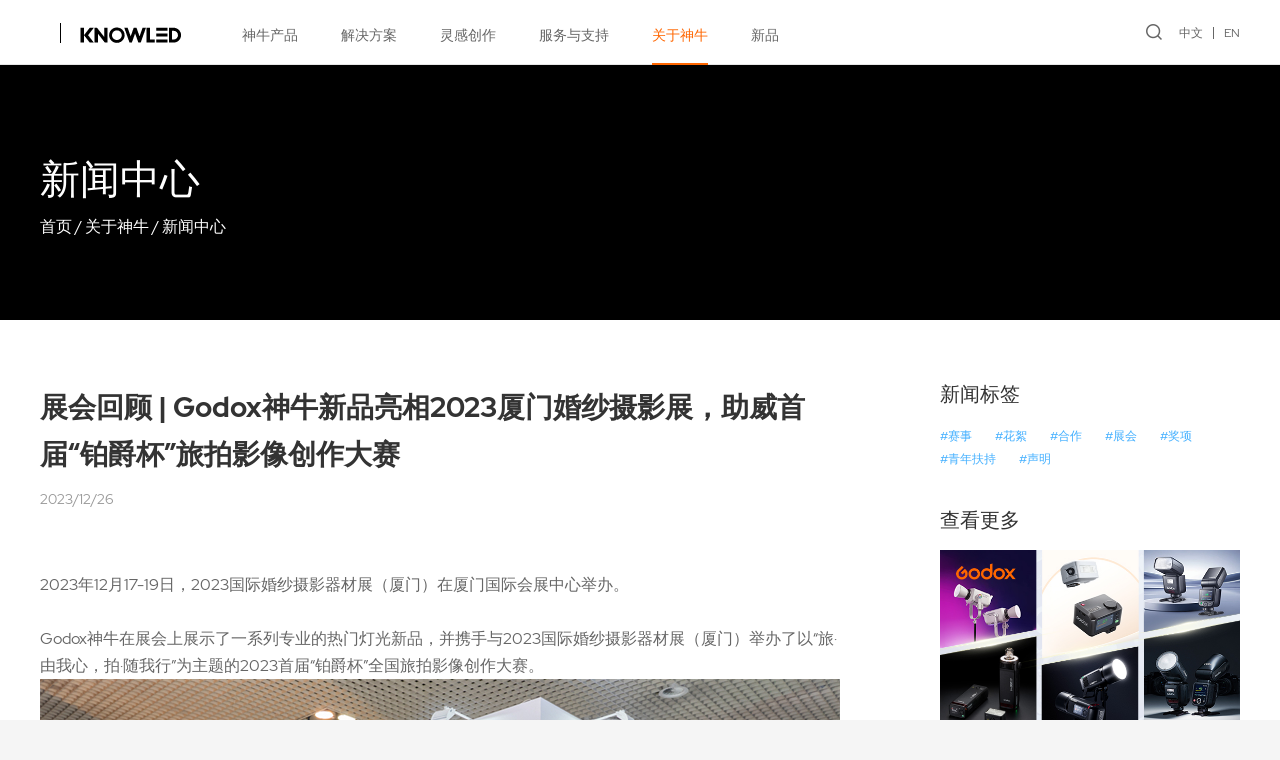

--- FILE ---
content_type: text/html; charset=utf-8
request_url: https://www.godox.com.cn/press-center/2314.html
body_size: 8643
content:
<!DOCTYPE html>
<html>

<head>
    <meta charset="utf-8" />
<meta http-equiv="X-UA-Compatible" content="IE=edge,chrome=1" />
<meta name="viewport" content="width=device-width, initial-scale=1  maximum-scale=1.0, user-scalable=no">
<title>展会回顾 | Godox神牛新品亮相2023厦门婚纱摄影展，助威首届“铂爵杯”旅拍影像创作大赛-新闻中心-Godox神牛 - 官方网站</title>
<meta name="keywords" content="Godox神牛，神牛官网，神牛官方网站，闪光灯，影视灯，LED灯，摄影器材，麦克风，监视器，神牛闪光灯，摄影闪光灯，复古闪光灯，外拍灯，影室灯光，影楼灯，神牛LED灯，RGB灯，直播间灯光，摄影灯，直播灯">
<meta name="description" content="2023年12月17-19日，2023国际婚纱摄影器材展（厦门）在厦门国际会展中心举办。Godox神牛在展会上展示了一系列专业的热门灯光新品，并携手与2023国际婚纱摄影器材展（厦门）举办了以“旅·由我心，拍·随我行”为主题的2023首届“铂爵杯”全国旅拍影像创作大赛。Godox神牛作为本次大赛的钻石赞助商，为大赛提供了丰厚的奖品及">
<script type="text/javascript" src="/template/cn/js/jquery-3.3.1.min.js"></script>
<script type="text/javascript" src="/template/cn/js/wow.min2.js"></script>
<link rel="stylesheet" type="text/css" href="/template/cn/css/animate.min.css">
<link rel="stylesheet" type="text/css" href="/template/cn/css/swiper.min.css">
<script type="text/javascript" src="/template/cn/js/swiper.min.js"></script>
<script type="text/javascript" src="/template/cn/js/jquery.SuperSlide.2.1.3.js"></script>
<link rel="stylesheet" type="text/css" href="/template/cn/css/style.css?v=2.0" />
<script type="text/javascript" src="/template/cn/js/a.whir.search.js"></script>
<link rel="stylesheet" href="//at.alicdn.com/t/font_2797981_0k1pw8x3dp1o.css">
<link rel="stylesheet" type="text/css" href="/template/cn/css/font.css"/>

<link rel="stylesheet" type="text/css" href="/template/cn/css/iconfont.css">
    <script>
        var navid = "5";
    </script>
    <script src="http://res.wx.qq.com/open/js/jweixin-1.6.0.js"></script>
	<script type="text/javascript" src="http://res.wx.qq.com/open/js/jweixin-1.1.0.js"></script>
	<link rel="stylesheet" href="http://demo.open.weixin.qq.com/jssdk/css/style.css"> 
</head>

<body>
    <div class="mask"></div>
<div class="header">
    <div class="searchBox">
        <input type="text" id="TopKey" placeholder="请输入关键词">
        <span class="searchBtn"><i class="iconfont sn-search" id="TopBtn"></i></span>
        <div class="searchKeys">
            <p class="tit">热门搜索</p>
        </div>
    </div>
    <div class="auto flex topInner">
        <div class="flexLeft flex">
                       <div class="logo flex">
                <div class="white-olw">
                    <a href="https://www.godox.com.cn/" target="_blank" class="flex relative">
                        <img src="/static/upload/other/20250425/1745544480895954.svg" class="black-logo" alt="">
                        <img src="/static/upload/other/20250425/1745544482804582.svg" class="white-logo" alt="">
                    </a>
                </div>
                <div class="white-olw line-ol">
                    <a href="https://www.knowled.com.cn/" class="flex relative">
                        <img src="/static/upload/uploadfiles/logo.svg" class="black-logo" alt="">
                        <img src="/static/upload/other/20250424/1745487841568439.svg" class="white-logo" alt="">
                    </a>
                </div>
            </div>
            <!--<div class="logo flex"><a href="/"><img src="/static/upload/uploadfiles/logo.svg" alt=""></a></div>-->
            <ul class="nav">
                
                
                <li id="nav1">
                    <a href="javascript:;">神牛产品</a><em>+</em>
                    <div class="sub">
                        <div class="auto flex">
                            
                            <dl>
                                <dt><a href="/studio-flash/">摄影闪光灯</a></dt>
                                
                                <dd><a href="/studio-pack/">电箱</a></dd>
                                
                                <dd><a href="/studio-flash/">影室闪光灯</a></dd>
                                
                                <dd><a href="/outdoor-flashes/">外拍闪光灯</a></dd>
                                
                                <dd><a href="/camera-flash/">机顶闪光灯</a></dd>
                                
                                <dd class="seeMore"><a href="/studio-flash/">更多...</a></dd>
                            </dl>
                            
                            <dl>
                                <dt><a href="/Knowled-series/">KNOWLED™诺力影视灯</a></dt>
                                
                                <dd><a href="/Knowled-series/">诺力专业影视灯</a></dd>
                                
                                <dd><a href="/Knowled-kits/">套装</a></dd>
                                
                                <dd><a href="/Knowled-Accessories/">诺力附件</a></dd>
                                
                                <dd class="seeMore"><a href="/Knowled-series/">更多...</a></dd>
                            </dl>
                            
                            <dl>
                                <dt><a href="/COB-Lights/">LED影视灯</a></dt>
                                
                                <dd><a href="/COB-Lights/">COB摄影灯</a></dd>
                                
                                <dd><a href="/focusing-lights/">聚光灯</a></dd>
                                
                                <dd><a href="/panel-lights/">面板灯</a></dd>
                                
                                <dd><a href="/flexible/">卷布灯</a></dd>
                                
                                <dd class="seeMore"><a href="/COB-Lights/">更多...</a></dd>
                            </dl>
                            
                            <dl>
                                <dt><a href="/litemons-series/">LITEMONS™</a></dt>
                                
                                <dd><a href="/litemons-series/">LITEMONS 系列</a></dd>
                                
                                <dd class="seeMore"><a href="/litemons-series/">更多...</a></dd>
                            </dl>
                            
                            <dl>
                                <dt><a href="/wireless-microphones/">影音系统</a></dt>
                                
                                <dd><a href="/wireless-microphones/">无线麦克风</a></dd>
                                
                                <dd><a href="/shotgun-microphones/">枪式麦克风</a></dd>
                                
                                <dd><a href="/plug-play-microphones/">手机迷你麦克风</a></dd>
                                
                                <dd><a href="/usb-microphones/">USB桌面麦克风</a></dd>
                                
                                <dd class="seeMore"><a href="/wireless-microphones/">更多...</a></dd>
                            </dl>
                            
                            <dl>
                                <dt><a href="/camera-monitor/">监视器</a></dt>
                                
                                <dd><a href="/camera-monitor/">影视监视器</a></dd>
                                
                                <dd><a href="/Monitor-Accessories/">监视器附件</a></dd>
                                
                                <dd class="seeMore"><a href="/camera-monitor/">更多...</a></dd>
                            </dl>
                            
                            <dl>
                                <dt><a href="/control-system-app/">遥控系统</a></dt>
                                
                                <dd><a href="/control-system-app/">APP</a></dd>
                                
                                <dd><a href="/flash-trigger/">无线引闪器</a></dd>
                                
                                <dd><a href="/dmx/">无线 DMX</a></dd>
                                
                                <dd><a href="/Wireless-Timer-Remote-Control/">无线定时快门遥控器</a></dd>
                                
                                <dd class="seeMore"><a href="/control-system-app/">更多...</a></dd>
                            </dl>
                            
                            <dl>
                                <dt><a href="/parabolic-light-focusing-system/">控光附件</a></dt>
                                
                                <dd><a href="/parabolic-light-focusing-system/">调光变焦抛物罩系统</a></dd>
                                
                                <dd><a href="/pro-light-shapers/">专业光效附件</a></dd>
                                
                                <dd><a href="/Lens-Gobos/">透镜/投影附件</a></dd>
                                
                                <dd class="seeMore"><a href="/parabolic-light-focusing-system/">更多...</a></dd>
                            </dl>
                            
                            <dl>
                                <dt><a href="/softboxes/">其它附件</a></dt>
                                
                                <dd><a href="/camera-flash-power-pack/">闪光灯电源盒</a></dd>
                                
                                <dd><a href="/softboxes/">柔光箱</a></dd>
                                
                                <dd><a href="/umbrellas-accessories/">反光伞/柔光伞</a></dd>
                                
                                <dd><a href="/collapsible-reflectors/">反光板</a></dd>
                                
                                <dd class="seeMore"><a href="/softboxes/">更多...</a></dd>
                            </dl>
                            
                            <dl>
                                <dt><a href="/Intercom-System/">通话系统</a></dt>
                                
                                <dd><a href="/Intercom-System/">2.4G无线通话系统</a></dd>
                                
                                <dd class="seeMore"><a href="/Intercom-System/">更多...</a></dd>
                            </dl>
                            
                        </div>
                    </div>
                </li>
                
                
                
                
                <li id="nav2">
                    <a href="javascript:;">解决方案</a><em>+</em>
                    <div class="sub2">
                        <ul>
                            
                            <li><a href="/solutions-photography/">摄影方案</a></li>
                            
                            <li><a href="/solutions-cinematography/">摄像方案</a></li>
                            
                            <li><a href="/solutions-live-streaming/">直播方案</a></li>
                            
                            <li><a href="/solutions-broadcasting/">演播室方案</a></li>
                            
                        </ul>
                    </div>
                </li>
                
                
                
                
                
                <li id="nav3">
                    <a href="javascript:;">灵感创作</a><em>+</em>
                    <div class="sub2">
                        <ul>
                            
                            <li><a href="/gallery/">佳作欣赏</a></li>
                            
                            <li><a href="/lighting-academy-photography/">案例视频</a></li>
                            
                        </ul>
                    </div>
                </li>
                
                
                
                
                
                <li id="nav4">
                    <a href="javascript:;">服务与支持</a><em>+</em>
                    <div class="sub2">
                        <ul>
                            
                            <li><a href="/firmware-G3/">固件</a></li>
                            
                            <li><a href="/user-guides-flash/">说明书</a></li>
                            
                            <li><a href="/brochures-catalogues/">画册</a></li>
                            
                            <li><a href="/operation-tutorial-flash/">教学视频</a></li>
                            
                            <li><a href="/app/">APP</a></li>
                            
                            <li><a href="/FAQ-flash/">常见问题</a></li>
                            
                            <li><a href="/service/">售后支持</a></li>
                            
                        </ul>
                    </div>
                </li>
                
                
                
                
                
                <li id="nav5">
                    <a href="javascript:;">关于神牛</a><em>+</em>
                    <div class="sub2">
                        <ul>
                            
                            <li><a href="/why-godox/">公司简介</a></li>
                            
                            <li><a href="/press-center/">新闻中心</a></li>
                            
                            <li><a href="/authorized-distributor/">授权经销商</a></li>
                            
                            <li><a href="/Contact/">联系我们</a></li>
                            
                            <li><a href="/career/">招聘信息</a></li>
                            
                            <li><a href="/souvenir/">官方周边</a></li>
                            
                        </ul>
                    </div>
                </li>
                
                
                
                
                
                <li id="nav202">
                    <a href="/new/">新品</a><em>+</em>
                </li>
                
                
                
            </ul>
        </div>
        <div class="flexRight flex">
            <div class="openSearch"><i class="iconfont sn-search"></i></div>
            <div class="lange">
                <a href="https://www.godox.com.cn/">中文</a><a href="https://www.godox.com/">EN</a>
            </div>
            <div class="openMenu">
                <i></i>
            </div>
        </div>
    </div>
</div>
<script>
$("#nav" + navid).addClass("cur");
var winWidth = $(window).innerWidth();
$(".openSearch").click(function() {
    $(".header").addClass("hide");
    $(".mask").show();
});
$(".mask").click(function() {
    $(this).hide();
    $(".header").removeClass("hide")
});
$(".openMenu").click(function() {
    $(this).toggleClass("cur");
    $("body").toggleClass("ovf");
    $(".nav").slideToggle();
})
$("#TopKey").focus(function() {
    $(this).siblings(".searchKeys").slideDown();
}).blur(function() { $(this).siblings(".searchKeys").slideUp(); });
$(".searchKeys .op").mouseover(function() {
    $("#TopKey").val($(this).text());
});
if (winWidth > 768) {
    $(".nav li").mouseover(function() {
        $(this).find(".sub,.sub2").stop(true, true).slideDown();
    }).mouseleave(function() {
        $(this).find(".sub,.sub2").hide();
    });
} else {
    $(".nav li").each(function() {
        if ($(this).find(".sub a,.sub2 a").length > 0) {
            $(this).addClass("hasChild");
        }
    });
    $(".nav li>a").click(function() {
        if ($(this).siblings(".sub,.sub2").find("a").length > 0) {
            $(this).parents("li").addClass("cur").siblings().removeClass("cur");
            $(this).siblings(".sub,.sub2").slideToggle().parents("li").siblings().find(".sub,.sub2").slideUp();
            return false;
        }
    })
}
$("#TopBtn").jqSearch({
    TxtVal: "",
    KeyTxt1: "请输入关键词搜索！",
    KeyTxt2: "不要输入太多关键词！",
    KeyTxt3: "您输入的内容中有特殊字符！",
    KeyId: "TopKey", //输入框id
    KeyUrl: "/search/", //跳转链接
    KeyHref: "keyword", //链接传值
    Static: false //是否静态站
});
</script>
    <div class="page bgWhite">
        <div class="pbanner autoHeight relative" style="background: #000;">
            <div class="positionCenter">
                <div class="auto">
                    <h3>新闻中心</h3>
                    <div class="bread"><a href="/">首页</a> / <a href="/why-godox/">关于神牛</a> / <a href="/press-center/">新闻中心</a></div>
                </div>
            </div>
        </div>
        <div class="pageMain">
            <div class="auto flex flexTop flexWrap">
                <div class="newsInfo">
                    <div class="contentHead">
                        <h3>展会回顾 | Godox神牛新品亮相2023厦门婚纱摄影展，助威首届“铂爵杯”旅拍影像创作大赛</h3>
                        <p>2023/12/26</p>
                    </div>
                    <div class="content">
                        <p>2023年12月17-19日，2023国际婚纱摄影器材展（厦门）在厦门国际会展中心举办。</p><p><br/></p><p>Godox神牛在展会上展示了一系列专业的热门灯光新品，并携手与2023国际婚纱摄影器材展（厦门）举办了以“旅·由我心，拍·随我行”为主题的2023首届“铂爵杯”全国旅拍影像创作大赛。</p><p style="margin-bottom: 10px;"><img src="/static/upload/image/20231226/1703562244137496.jpg" _src="/static/upload/image/20231226/1703562244137496.jpg" style="" title="1703562244137496.jpg"/></p><p style="margin-bottom: 10px;"><img src="/static/upload/image/20231226/1703562244175041.jpg" _src="/static/upload/image/20231226/1703562244175041.jpg" style="" title="1703562244175041.jpg"/></p><p style="margin-bottom: 10px;"><img src="/static/upload/image/20231226/1703562244711764.jpg" _src="/static/upload/image/20231226/1703562244711764.jpg" style="" title="1703562244711764.jpg"/></p><p><img src="/static/upload/image/20231226/1703562245705811.jpg" _src="/static/upload/image/20231226/1703562245705811.jpg" style="" title="1703562245705811.jpg"/></p><p><br/></p><p>Godox神牛作为本次大赛的钻石赞助商，为大赛提供了丰厚的奖品及礼品，鼓励参赛选手激情创作，带大家饱览旅拍背后的故事及独特的艺术美。</p><p style="margin-bottom: 10px;"><img src="/static/upload/image/20231226/1703562245829260.jpg" _src="/static/upload/image/20231226/1703562245829260.jpg" style="" title="1703562245829260.jpg"/></p><p><img src="/static/upload/image/20231226/1703562244941950.jpg" _src="/static/upload/image/20231226/1703562244941950.jpg" style="" title="1703562244941950.jpg"/></p><p><br/></p><p>本次大赛共邀请了7位权威老师组成评委团，从多维度对参赛作品进行专业评审，最终在照片组、短视频组中分别选出了一、二、三等奖及优秀作品奖。</p><p style="margin-bottom: 10px;"><img src="/static/upload/image/20231226/1703562245158051.jpg" _src="/static/upload/image/20231226/1703562245158051.jpg" style="" title="1703562245158051.jpg"/></p><p style="margin-bottom: 10px;"><img src="/static/upload/image/20231226/1703562245164147.jpg" _src="/static/upload/image/20231226/1703562245164147.jpg" style="" title="1703562245164147.jpg"/></p><p style="margin-bottom: 10px;"><img src="/static/upload/image/20231226/1703562245135812.jpg" _src="/static/upload/image/20231226/1703562245135812.jpg" style="" title="1703562245135812.jpg"/></p><p><img src="/static/upload/image/20231226/1703562245408024.jpg" _src="/static/upload/image/20231226/1703562245408024.jpg" style="" title="1703562245408024.jpg"/></p><p><br/></p><p><br/></p><p style="text-align: center; margin-bottom: 10px;"><span style="font-size: 20px;"><strong>部分获奖作品欣赏</strong></span></p><p style="text-align: center; margin-bottom: 10px;"><span style="font-size: 20px;"><strong>一等奖</strong></span></p><p><img src="/static/upload/image/20231226/1703562245115280.jpg" _src="/static/upload/image/20231226/1703562245115280.jpg" style="" title="1703562245115280.jpg"/></p><p style="text-align: center;"><strong>《空中漫步》 杨金木 摄</strong></p><p><br/></p><p><img src="/static/upload/image/20231226/1703562245158562.jpg" _src="/static/upload/image/20231226/1703562245158562.jpg" style="" title="1703562245158562.jpg"/></p><p style="text-align: center;"><strong>《做馒头过新年》 蒋平 摄</strong></p><p><br/></p><p><br/></p><p style="text-align: center; margin-bottom: 10px;"><span style="font-size: 20px;"><strong>二等奖</strong></span></p><p><img src="/static/upload/image/20231226/1703562245182922.jpg" _src="/static/upload/image/20231226/1703562245182922.jpg" style="" title="1703562245182922.jpg"/></p><p style="text-align: center;"><strong>《快乐童年》 曾玮琴 摄</strong></p><p><br/></p><p style="margin-bottom: 10px;"><img src="/static/upload/image/20231226/1703562245279981.jpg" _src="/static/upload/image/20231226/1703562245279981.jpg" style="" title="1703562245279981.jpg"/></p><p style="margin-bottom: 10px;"><img src="/static/upload/image/20231226/1703562245107816.jpg" _src="/static/upload/image/20231226/1703562245107816.jpg" style="" title="1703562245107816.jpg"/></p><p style="margin-bottom: 10px;"><img src="/static/upload/image/20231226/1703562245165467.jpg" _src="/static/upload/image/20231226/1703562245165467.jpg" style="" title="1703562245165467.jpg"/></p><p style="margin-bottom: 10px;"><img src="/static/upload/image/20231226/1703562245384365.jpg" _src="/static/upload/image/20231226/1703562245384365.jpg" style="" title="1703562245384365.jpg"/></p><p style="margin-bottom: 10px;"><img src="/static/upload/image/20231226/1703562245410114.jpg" _src="/static/upload/image/20231226/1703562245410114.jpg" style="" title="1703562245410114.jpg"/></p><p><img src="/static/upload/image/20231226/1703562245206900.jpg" _src="/static/upload/image/20231226/1703562245206900.jpg" style="" title="1703562245206900.jpg"/></p><p style="text-align: center;"><strong>《晚霞与夜景》李浩瀚 摄</strong></p><p><br/></p><p style="margin-bottom: 10px;"><img src="/static/upload/image/20231226/1703562245201531.jpg" _src="/static/upload/image/20231226/1703562245201531.jpg" style="" title="1703562245201531.jpg"/></p><p style="margin-bottom: 10px;"><img src="/static/upload/image/20231226/1703562245175105.jpg" _src="/static/upload/image/20231226/1703562245175105.jpg" style="" title="1703562245175105.jpg"/></p><p style="margin-bottom: 10px;"><img src="/static/upload/image/20231226/1703562245206681.jpg" _src="/static/upload/image/20231226/1703562245206681.jpg" style="" title="1703562245206681.jpg"/></p><p style="margin-bottom: 10px;"><img src="/static/upload/image/20231226/1703562245116998.jpg" _src="/static/upload/image/20231226/1703562245116998.jpg" style="" title="1703562245116998.jpg"/></p><p style="margin-bottom: 10px;"><img src="/static/upload/image/20231226/1703562245405940.jpg" _src="/static/upload/image/20231226/1703562245405940.jpg" style="" title="1703562245405940.jpg"/></p><p style="margin-bottom: 10px;"><img src="/static/upload/image/20231226/1703562245132673.jpg" _src="/static/upload/image/20231226/1703562245132673.jpg" style="" title="1703562245132673.jpg"/></p><p style="margin-bottom: 10px;"><img src="/static/upload/image/20231226/1703562246139040.jpg" _src="/static/upload/image/20231226/1703562246139040.jpg" style="" title="1703562246139040.jpg"/></p><p><img src="/static/upload/image/20231226/1703562246176291.jpg" _src="/static/upload/image/20231226/1703562246176291.jpg" style="" title="1703562246176291.jpg"/></p><p style="text-align: center;"><strong>《邱式傣族》 邱志伟 摄</strong></p><p><br/></p><p><img src="/static/upload/image/20231226/1703562246182199.jpg" _src="/static/upload/image/20231226/1703562246182199.jpg" style="" title="1703562246182199.jpg"/></p><p style="text-align: center;"><strong>《古巷顽童》 张永林 摄</strong></p><p><br/></p><p><img src="/static/upload/image/20231226/1703562246694011.jpg" _src="/static/upload/image/20231226/1703562246694011.jpg" style="" title="1703562246694011.jpg"/></p><p style="text-align: center;"><strong>《早晨8:48》 杨星星 摄</strong></p><p><br/></p><p style="margin-bottom: 10px;"><img src="/static/upload/image/20231226/1703562246122518.jpg" _src="/static/upload/image/20231226/1703562246122518.jpg" style="" title="1703562246122518.jpg"/></p><p style="margin-bottom: 10px;"><img src="/static/upload/image/20231226/1703562246161914.jpg" _src="/static/upload/image/20231226/1703562246161914.jpg" style="" title="1703562246161914.jpg"/></p><p style="margin-bottom: 10px;"><img src="/static/upload/image/20231226/1703562246201641.jpg" _src="/static/upload/image/20231226/1703562246201641.jpg" style="" title="1703562246201641.jpg"/></p><p style="margin-bottom: 10px;"><img src="/static/upload/image/20231226/1703562246444671.jpg" _src="/static/upload/image/20231226/1703562246444671.jpg" style="" title="1703562246444671.jpg"/></p><p style="margin-bottom: 10px;"><img src="/static/upload/image/20231226/1703562246324664.jpg" _src="/static/upload/image/20231226/1703562246324664.jpg" style="" title="1703562246324664.jpg"/></p><p style="margin-bottom: 10px;"><img src="/static/upload/image/20231226/1703562246151507.jpg" _src="/static/upload/image/20231226/1703562246151507.jpg" style="" title="1703562246151507.jpg"/></p><p style="margin-bottom: 10px;"><img src="/static/upload/image/20231226/1703562246175283.jpg" _src="/static/upload/image/20231226/1703562246175283.jpg" style="" title="1703562246175283.jpg"/></p><p><img src="/static/upload/image/20231226/1703562246886759.jpg" _src="/static/upload/image/20231226/1703562246886759.jpg" style="" title="1703562246886759.jpg"/></p><p style="text-align: center;"><strong>《幸福旅拍》 何睿 摄</strong></p><p><br/></p><p style="text-align: center;"><span style="color: rgb(127, 127, 127);">每一次旅行背后都藏着故事</span></p><p style="text-align: center;"><span style="color: rgb(127, 127, 127);">记得拿起手中的设备</span></p><p style="text-align: center;"><span style="color: rgb(127, 127, 127);">定格旅行故事</span></p><p style="text-align: center;"><span style="color: rgb(127, 127, 127);">用相册留住旅行的温度</span></p><p><br/></p><p>祝贺在本届“铂爵杯”全国旅拍影像创作大赛中表现优异的获奖者们！</p><p><br/></p><p>感谢热情的参赛选手，感谢一丝不苟的评审老师，感谢大力支持活动的各单位及媒体！期待下次与您相见！</p><p><img src="/static/upload/image/20231226/1703562246170722.jpg" _src="/static/upload/image/20231226/1703562246170722.jpg" style="" title="1703562246170722.jpg"/></p><p><br/></p>
                    </div>
                </div>
                <div class="infoSide">
                    <div class="tit ">新闻标签</div>
                    <div class="newsLabel">
                        
                        <a href="/press-center/?tag=%E8%B5%9B%E4%BA%8B">#赛事</a>
                        
                        <a href="/press-center/?tag=%E8%8A%B1%E7%B5%AE">#花絮</a>
                        
                        <a href="/press-center/?tag=%E5%90%88%E4%BD%9C">#合作</a>
                        
                        <a href="/press-center/?tag=%E5%B1%95%E4%BC%9A">#展会</a>
                        
                        <a href="/press-center/?tag=%E5%A5%96%E9%A1%B9">#奖项</a>
                        
                        <a href="/press-center/?tag=%E9%9D%92%E5%B9%B4%E6%89%B6%E6%8C%81">#青年扶持</a>
                        
                        <a href="/press-center/?tag=%E5%A3%B0%E6%98%8E">#声明</a>
                        
                    </div>
                    <div class="tit">查看更多</div>
                    <div class="sideNews">
                        
                        <div class="item ">
                            <a href="/press-center/3282.html">
                                <div class="imgbox"><img src="/static/upload/image/20250801/1754039521894246.jpg" alt=""></div>
                                <div class="text">
                                    <div class="t">展会回顾 | 神牛闪耀2025年上海PI展！重磅新品震撼登场</div>
                                    <div class="c">2025/07/25</div>
                                </div>
                            </a>
                        </div>
                        
                        <div class="item ">
                            <a href="/press-center/3250.html">
                                <div class="imgbox"><img src="/static/upload/image/20250708/1751944698682565.jpg" alt=""></div>
                                <div class="text">
                                    <div class="t">关于警惕非授权贸易商冒名欺诈的声明</div>
                                    <div class="c">2025/07/08</div>
                                </div>
                            </a>
                        </div>
                        
                        <div class="item ">
                            <a href="/press-center/3237.html">
                                <div class="imgbox"><img src="/static/upload/image/20250705/1751687036134370.png" alt=""></div>
                                <div class="text">
                                    <div class="t">商标域名侵权严正声明</div>
                                    <div class="c">2025/07/05</div>
                                </div>
                            </a>
                        </div>
                        
                    </div>
                    <div class="share">
                        <div class="share clearfix">
                			<script type="text/javascript" src="/template/cn/js/share/min.js"></script>
                			<link rel="stylesheet" href="/template/cn/js/share/min.css"> 
                			<div class="social-share" data-sites="weibo,qq,qzone,wechat"></div>
                		</div>
                    </div>
                </div>
            </div>
        </div>
    </div>
    <div class="sideNav">
        <!-- <div class="item"><a href=""><i class="iconfont sn-server"></i></a></div> -->
        <div class="item" onclick="$('html,body').animate({scrollTop:0},1000)"><i class="iconfont sn-fanhuidingbu"></i></div>
    </div>
    <script>
    $(window).scroll(function() {
        if ($(this).scrollTop() > 0.5 * $(this).innerHeight()) {
            $(".sideNav").fadeIn();
        } else {
            $(".sideNav").fadeOut();
        }
    })
    </script>
    <footer class="footer">
    <div class="auto">
        <div class="footTop flex">
            
            
            <div class="item">
                <div class="t">神牛产品</div>
                <ul>
                    
                    <li><a href="/studio-flash/">摄影闪光灯</a></li>
                    
                    <li><a href="/Knowled-series/">KNOWLED™诺力影视灯</a></li>
                    
                    <li><a href="/COB-Lights/">LED影视灯</a></li>
                    
                    <li><a href="/litemons-series/">LITEMONS™</a></li>
                    
                    <li><a href="/wireless-microphones/">影音系统</a></li>
                    
                    <li><a href="/camera-monitor/">监视器</a></li>
                    
                    <li><a href="/control-system-app/">遥控系统</a></li>
                    
                    <li><a href="/parabolic-light-focusing-system/">控光附件</a></li>
                    
                    <li><a href="/softboxes/">其它附件</a></li>
                    
                    <li><a href="/Intercom-System/">通话系统</a></li>
                    
                </ul>
            </div>
            
            
            
            <div class="item">
                <div class="t">解决方案</div>
                <ul>
                    
                    <li><a href="/solutions-photography/">摄影方案</a></li>
                    
                    <li><a href="/solutions-cinematography/">摄像方案</a></li>
                    
                    <li><a href="/solutions-live-streaming/">直播方案</a></li>
                    
                    <li><a href="/solutions-broadcasting/">演播室方案</a></li>
                    
                </ul>
            </div>
            
            
            
            <div class="item">
                
                <div class="t">合作</div>
                
                <ul>
                    
                    <li><a href="/media-partnership/">媒体合作</a></li>
                    
                    <li><a href="/business-partnership/">商务合作</a></li>
                    
                    <li><a href="/become-distributor/">成为经销商</a></li>
                    
                </ul>
            </div>
            
            
            
            <div class="item">
                <div class="t">服务与支持</div>
                <ul>
                    
                    <li><a href="/firmware-G3/">固件</a></li>
                    
                    <li><a href="/user-guides-flash/">说明书</a></li>
                    
                    <li><a href="/brochures-catalogues/">画册</a></li>
                    
                    <li><a href="/operation-tutorial-flash/">教学视频</a></li>
                    
                    <li><a href="/app/">APP</a></li>
                    
                    <li><a href="/FAQ-flash/">常见问题</a></li>
                    
                    <li><a href="/service/">售后支持</a></li>
                    
                </ul>
            </div>
            
            
            
            <div class="item">
                <div class="t">关于神牛</div>
                <ul>
                    
                    <li><a href="/why-godox/">公司简介</a></li>
                    
                    <li><a href="/press-center/">新闻中心</a></li>
                    
                    <li><a href="/authorized-distributor/">授权经销商</a></li>
                    
                    <li><a href="/Contact/">联系我们</a></li>
                    
                    <li><a href="/career/">招聘信息</a></li>
                    
                    <li><a href="/souvenir/">官方周边</a></li>
                    
                </ul>
            </div>
            
            
            <div class="item" id="subscription">
                <div class="t">订阅</div>
                <ul>
                    <li>获取来自神牛的最新消息</li>
                    <li>
                        <div class="submitBox">
                            <div class="line">
                                <input type="text" name="email" id="getemail" placeholder="您的邮箱地址">
                                <span class="btn"><button type="button" id="toemail" class="iconfont sn-right" value=" "></button></span>
                            </div>
                            <div class="err"></div>
                        </div>
                        <div class="submitBox" style="display:flex;">
                            <input type="text" name="checkcode" id="checkcode" placeholder="验证码" style="width:128px;">
                            <img title="点击刷新" src="/core/code.php" class="user-login-codeimg" id="codeimg" onclick="this.src='/core/code.php?'+Math.round(Math.random()*10);" style="height:34px;width:80px;">
                        </div>
                    </li>
                </ul>
            </div>
        </div>
        <div class="footCenter flex">
            <div class="flexLeft flex">
                <div class="flogo">
                    <a href="https://www.godox.com.cn/" target="_blank" class="flex relative">
                        <img src="/static/upload/other/20250425/1745544485964510.svg" alt="">
                    </a>
                </div>
            <div class="flinks">
                    
                    <a href="/why-godox/">关于神牛</a>
                    
                    <a href="/Contact/">联系我们</a>
                    
                    <a href="/authorized-distributor/?keyword=all">授权经销商</a>
                    
                    <a href="/press-center/">新闻中心</a>
                    
                    <a href="/career/">招聘信息</a>
                    
                </div>
            </div>
            <div class="flexRight socails flex">
                <div class="item"><a href="http://mp.weixin.qq.com/mp/homepage?__biz=MzA5NTY2MzcyMg==&hid=5&sn=3c23394effc9936cbd7fb27d8dcb4a0d&scene=18#wechat_redirect"><i class="iconfonts icon-weixin"></i></a></div>
                <div class="item"><a href="https://space.bilibili.com/434950053"><i class="iconfonts icon-bilibili-line"></i></a></div>
                <div class="item"><a href="https://weibo.com/p/1006062640545051"><i class="iconfonts icon-xinlangweibo"></i></a></div>
                <div class="item"><a href="https://www.xiaohongshu.com/user/profile/5fd20b9b000000000100b769?xhsshare=CopyLink&appuid=5863444582ec391d6fbe7355&apptime=1666173627"><i class="iconfonts icon-xiaohongshu"></i></a></div>
                <div class="item"><a href="https://v.douyin.com/F1GSrCr/"><i class="iconfonts icon-douyin"></i></a></div>
                <div class="item"><a href="https://v.kuaishou.com/iYsmmA"><i class="iconfonts icon-kuaishou"></i></a></div>
            </div>
        </div>
        <div class="footBottom flex flexRevers">
            <div class="flexLeft">
                <div class="bottomLinks">
                    
                    <a href="/godox-privacy-policy/">隐私权政策</a>
                    
                </div>
                <div class="copyright">
                    版权所有 © 2021 神牛 All Rights Reserved. <a href="https://beian.miit.gov.cn/" target="_blank">粤ICP备16057099号</a>
                </div>
            </div>
            <div class="flexRight lange">
                <a href="https://www.godox.com.cn/">中文</a><a href="https://www.godox.com/">EN</a>
            </div>
        </div>
    </div>
</footer>
<div class="videoMask">
    <div class="videoContainer flex">
        <span class="close"><i class="iconfont sn-close"></i></span>
        <video src="" preload="" controls autoplay playsinline="true" web2021kit-playsinline="true" x-web2021kit-airplay="true" x5-video-player-fullscreen="true" x5-video-player-type="h5"></video>
        <iframe width="100%" height="480" src="" title="YouTube video player" frameborder="0" allow="accelerometer; autoplay; clipboard-write; encrypted-media; gyroscope; picture-in-picture" allowfullscreen></iframe>
    </div>
</div>
<div class="sideNav">
    <div class="item" onclick="$('html,body').animate({scrollTop:0},1000)"><i class="iconfont sn-fanhuidingbu"></i></div>
</div>
<script>
    $(".videoBtn").click(function () {
        if ($(this).attr("data-src").indexOf('http') != -1) {
            $(".videoMask video").hide();
            $(".videoMask iframe").attr("src", $(this).attr("data-src")).show();
        } else {
            $(".videoMask iframe").hide();
            $(".videoMask video").attr("src", $(this).attr("data-src")).show();
        }
        $(".videoMask").fadeIn();
    });
    $(".videoMask .close").click(function () {
        $(".videoMask video").attr("src", "");
        $(".videoMask iframe").attr("src", "");
        $(".videoMask").fadeOut();
    })
    $(".more").click(function () {
        if ($(this).attr("data-src").indexOf('http') != -1) {
            $(".videoMask video").hide();
            $(".videoMask iframe").attr("src", $(this).attr("data-src")).show();
        } else {
            $(".videoMask iframe").hide();
            $(".videoMask video").attr("src", $(this).attr("data-src")).show();
        }
        $(".videoMask").fadeIn();
    });
</script>
<script>
    $(window).scroll(function () {
        if ($(this).scrollTop() > 0.5 * $(this).innerHeight()) {
            $(".sideNav").fadeIn();
        } else {
            $(".sideNav").fadeOut();
        }
    })
    var wow = new WOW({
        resetAnimation: false,
    })
    wow.init();
    if ($(window).innerWidth() < 768) {
        $(".footTop .item .t").click(function () {
            $(this).siblings("ul").slideToggle().parents(".item").siblings().find("ul").slideUp();
        })
    };
    $(".selectBox .selectBoxCur").on("click", function () {
        $(this).siblings(".selectDown").slideToggle("fast");
        $(this).parents(".selectBox").toggleClass("hover");
    });
    $(".selectBox").on("mouseleave", function () { $(this).find(".selectDown").hide(); $(this).removeClass("hover") });
    $(".selectBox .option").click(function () {
        $(this).parents(".selectBox").removeClass("hover")
        $(this).parents(".selectDown").hide().siblings(".selectBoxCur").text($(this).text());
    })
    $(window).scroll(function () {
        var windowHeight = $(window).innerHeight();
        $(".scaleBlock").each(function () {
            var { top, right, bottom, left } = $(this)[0].getBoundingClientRect();
            if (top < windowHeight && top > 0) {
                var scale = 1 - (top / windowHeight) * 0.5 > 1 ? 1 : 1 - (top / windowHeight) * 0.5;
                $(this).find(".scaleContent").css("transform", "scale(" + scale + ")")
            } else if (top < -($(this).innerHeight() / 2) && bottom > 0) {
                var scale = 1;
                //var scale = bottom * 2 / $(this).innerHeight() > 0 ? bottom * 2 / $(this).innerHeight() : 0;
                $(this).find(".scaleContent").css("transform", "scale(" + scale + ")")
            }
        })
    });
</script>
<script type="text/javascript">
    $(function () {
        $('#getemail').on('keyup', function () {
            var val = $(this).val();
            if (!val.match(/\w+([-+.]\w+)*@\w+([-.]\w+)*\.\w+([-.]\w+)*/)) {
                $(".submitBox").removeClass("correct")
            } else {
                $(".submitBox").addClass("correct");
                $(".submitBox .err").hide();
            }
        })
        $('#toemail').click(function () {
            var url = '/api.php/cms/addform/fcode/3';
            var email = $('#getemail').val();
            var checkcode = $('#checkcode').val();
            if (!email.match(/\w+([-+.]\w+)*@\w+([-.]\w+)*\.\w+([-.]\w+)*/)) {
                $('#getemail').focus();
                $(".submitBox .err").text("请输入正确的邮箱格式！").show();
                return false;
            }
            $.ajax({
                type: 'POST',
                url: url,
                dataType: 'json',
                data: {
                    email: email,
                    checkcode: checkcode
                },
                success: function (response, status) {
                    if (response.code) {
                        //获取数据成功
                        $(".submitBox .err").text('订阅成功！').show();
                        $('#subscription input').val('');
                    } else {
                        //返回错误数据
                        $(".submitBox .err").text(response.data).show();
                    }
                },
                error: function (xhr, status, error) {
                    //返回数据异常
                    alert('订阅失败！');
                }
            });
        })
    })
</script>
<script>
    var _hmt = _hmt || [];
    (function () {
        var hm = document.createElement("script");
        hm.src = "https://hm.baidu.com/hm.js?46be8a1b476e180e2a1d587677c73ce6";
        var s = document.getElementsByTagName("script")[0];
        s.parentNode.insertBefore(hm, s);
    })();
</script>
</body>

</html>

--- FILE ---
content_type: text/css
request_url: https://www.godox.com.cn/template/cn/css/style.css?v=2.0
body_size: 22172
content:
@charset "utf-8";
* {
    outline: 0;
    padding: 0;
    margin: 0;
    -webkit-box-sizing: border-box;
    -ms-box-sizing: border-box;
    -moz-box-sizing: border-box;
    box-sizing: border-box;
}
@font-face {
    font-family: "robotoBold";
    src: url(../fonts/Roboto-Bold-3.ttf);
}
@font-face {
    font-family: "robotoMedium";
    src: url(../fonts/Roboto-Medium-12.ttf);
}
@font-face {
    font-family: "robotoLight";
    src: url(../fonts/Roboto-Light-10.ttf);
}
@font-face {
    font-family: "robotoRegular";
    src: url(../fonts/Roboto-Regular-14.ttf);
}
@font-face {
    font-family: RedHatDisplay-Bold;
    src: url("../fonts/RedHatDisplay-Bold.ttf");
}
@font-face {
    font-family: RedHatDisplay-MediumItalic;
    src: url("../fonts/RedHatDisplay-MediumItalic.ttf");
}
@font-face {
    font-family: RedHatDisplay-Medium;
    src: url("../fonts/RedHatDisplay-Medium.ttf.ttf");
}
@font-face {
    font-family: RedHatText-Regular;
    src: url("../fonts/RedHatText-Regular.ttf");
}
@font-face {
    font-family: 'RedHatDisplay';
    src: url("../fonts/RedHatDisplay-Bold.ttf");
    font-weight: bold;
}
@font-face {
    font-family: 'RedHatDisplay';
    src: url("../fonts/RedHatDisplay-Medium.ttf");
    font-weight: 500;
}
@font-face {
    font-family: 'RedHatDisplay';
    src: url("../fonts/RedHatDisplay-Regular.ttf");
    font-weight: normal;
}
@font-face {
    font-family: 'RedHatDisplayMediumItalic';
    src: url("../fonts/RedHatDisplay-MediumItalic.ttf");
}
.overscroll::-webkit-scrollbar, .selects::-webkit-scrollbar {
    width: 4px;
    height: 1px;
}
.overscroll::-webkit-scrollbar-thumb {
    border-radius: 4px;
    -webkit-box-shadow: inset 0 0 5px rgba(0, 0, 0, 0.1);
    background: #E6E6E6;
}
.overscroll::-webkit-scrollbar-track {
    border-radius: 10px;
    background: #fff;
}
.ovf {
    overflow: hidden;
    width: 100%;
    height: 100%;
}
.fl {
    float: left;
}
.fr {
    float: right;
}
.clearfix {
    zoom: 0;
}
.re,
.relative {
    position: relative;
}
.clearfix:after {
    content: '';
    display: block;
    height: 0;
    clear: both;
}
a, a:link, a:visited {
    color: inherit;
    text-decoration: none;
}
a:hover {
    color: #000;
}
ul, li, ol {
    list-style-type: none;
}
img {
    max-width: 100%;
    max-height: 100%;
    vertical-align: middle;
    outline: none;
    border: none;
}
.nobg {
    background: none !important;
}
.dis_mb {
    display: none;
}
@media(max-width:768px) {
    .dis_pc {
        display: none;
    }
    .dis_mb {
        display: block;
    }
}
body {
    width: 100%;
    overflow-x: hidden;
    font-size: 14px;
    font-family: 'Microsoft Yahei',Arial, sans-serif,'robotoRegular';
    background: #F5F5F5;
    color: #666;
    line-height: 1.714;
    font-family: 'RedHatDisplay';
}


.dot{display: block;white-space: nowrap; text-overflow: ellipsis;overflow: hidden;}
.dot2,
.dot3,
.dot4{display: -webkit-box;display: box;overflow: hidden;text-overflow: ellipsis;word-break: break-all;-webkit-box-orient: vertical;}
/*2行文本省略号*/
.dot2 {-webkit-line-clamp: 2;}
/*3行文本省略号*/
.dot3 {-webkit-line-clamp: 3;}
/*4行文本省略号*/
.dot4 {-webkit-line-clamp: 4;}
.dot5 {-webkit-line-clamp: 5;}


/* flex 布局 */
.d-flex {
    display: -webkit-flex;
    display: flex;
}
.j-end {
    justify-content: flex-end;
}
.j-center {
    justify-content: center;
}
.j-sb {
    justify-content: space-between;
}
.j-start {
    justify-content: flex-start;
}
.f-wrap {
    flex-wrap: wrap;
}
.f-colu {
    flex-direction: column;
}
.a-center {
    align-items: center;
}
.a-self {
    align-items: self-start;
}
.a-start {
    align-items: flex-start;
}
.a-baseline {
    align-items: baseline;
}
.a-end {
    align-items: flex-end;
}
.al-start {
    align-content: flex-start;
}
.al-end {
    align-content: flex-end;
}
.al-center {
    align-content: center;
}
.al-sb {
    align-content: space-between;
}
.al-sa {
    align-content: space-around;
}
.al-stretch {
    align-content: stretch;
}

/* .wow{-webkit-animation-duration:1.5s;animation-duration:1.5s;} */
.flex {
    display: -webkit-box;
    display: -moz-flex;
    display: -ms-flexbox;
    display: flex;
    display: -webkit-flex;
    -webkit-box-pack: justify;
    -ms-flex-pack: justify;
    justify-content: space-between;
    align-items: center;
}
.flexTop {
    align-items: flex-start;
}
.flexWrap {
    flex-wrap: wrap;
}
.flex1 {
    flex: 1 1 auto;
}
.auto {
    max-width: 1200px;
    margin: auto;
}
.iconfont {
    margin: 0;
}
@media(max-width:1200px) {
    .auto {
        padding: 0 2%;
    }
}
.header {
    background: #fff;
    border-bottom: 1px solid #E6E6E6;
    position: relative;
}

.header .white-logo {
    padding: 0;
    opacity: 1;
    position: absolute;
    left: 0;
}
.header .black-logo {
    opacity: 0;
    min-height:24px;
}
.header .line-ol {
    position: relative;
    padding-left: 20px;
    margin-left: 20px;
}
.header .line-ol::after {
    content: '';
    display: block;
    position: absolute;
    left: 0;
    top: 55%;
    height: 20px;
    width: 1px;
    background: #000;
    transform: translateY(-50%);
}

.header.relat{ position:relative;}
.nav {
    padding-left: 60px;
}
.nav li {
    display: inline-block;
    vertical-align: middle;
    margin: 0 30px;
    position: relative;
}
.nav li>a {
    display: block;
    border-bottom: 2px solid transparent;
    line-height: 63px;
    margin-bottom: -1px;
    position: relative;
    z-index: 30;
}
.nav li em {
    display: none;
}
.nav li .sub {
    position: absolute;
    top: 100%;
    left: 50%;
    -webkit-transform: translate(-50%);
    transform: translate(-50%);
    width: 100vw;
    background: #fff;
    z-index: 50;
    border-top: 1px solid #E6E6E6;
    padding: 57px 0;
    display: none;
}
.nav li .sub2 {
    position: absolute;
    top: 100%;
    left: 50%;
    -webkit-transform: translate(-50%);
    transform: translate(-50%);
    min-width: 100%;
    z-index: 50;
    background: #fff;
    border-top: 1px solid #E6E6E6;
    display: none;
}
.nav li .sub2 li {
    display: block;
    margin: 0;
}
.nav li .sub2 a {
    display: block;
    white-space: nowrap;
    padding: 0 30px;
    border: none;
    line-height: 40px;
    text-align: center;
    color: #666;
}
.nav li .sub2 a:hover {
    background: #E6E6E6;
    color: #666;
}
.nav li:first-child {
    position: static;
}
.nav li .sub .auto {
    flex-wrap: wrap;
    align-items: stretch;
}
.nav li .sub dl {
    width: 20%;
    padding: 0 40px;
    margin-bottom: 20px;
}
.nav li .sub dl dt {
    font-size: 20px;
    color: #333;
    margin-bottom: 20px;
}
.nav li .sub dd {
    line-height: 30px;
}
.nav li .sub a {
    display: block;
    white-space: nowrap;
}
.nav li .sub .seeMore a {
    color: #44B0FF;
}
.nav li.cur>a {
    color: #ff6600;
    border-color: #ff6600;
}
.searchBox {
    position: absolute;
    left: 50%;
    -webkit-transform: translate(-50%);
    transform: translate(-50%);
    z-index: 30;
    width: 640px;
    max-width: 100%;
    -webkit-transition: .6s;
    transition: .6s;
    top: -60px;
    opacity: 0;
}
.searchBox input {
    width: 100%;
    height: 40px;
    padding: 0 40px 0 20px;
    border: 1px solid #666;
    background: #fff;
    border-radius: 3px;
}
.searchBox .searchBtn {
    position: absolute;
    right: 10px;
    width: 20px;
    text-align: center;
    line-height: 20px;
    top: 50%;
    margin-top: -10px;
    z-index: 20;
}
.hide.header .searchBox {
    opacity: 1;
    top: 10px;
}
.topInner {
    -webkit-transition: .6s;
    transition: .6s;
}
.hide.header .topInner {
    opacity: 0;
    -webkit-transform: translate(0, -60px);
    transform: translate(0, -60px);
}
.openSearch {
    cursor: pointer;
    width: 50px;
    text-align: center;
}
.lange {
    white-space: nowrap;
}
.lange a {
    padding-right: 10px;
    margin-right: 10px;
    border-right: 1px solid #666;
    display: inline-block;
    vertical-align: middle;
    line-height: 1;
}
.lange a:last-child {
    padding: 0;
    margin: 0;
    border: none;
}
.mask {
    position: fixed;
    left: 0;
    top: 0;
    width: 100%;
    height: 100%;
    z-index: 10;
    background: rgba(0, 0, 0, .8);
    display: none;
}
.swiperControl {
    position: absolute;
    left: 0;
    bottom: 30px;
    width: 100%;
    z-index: 10;
    white-space: nowrap;
    color: #fff;
    line-height: 24px;
}
.swiperControl .btns span {
    display: inline-block;
    vertical-align: middle;
    border: 1px solid #fff;
    color: #fff;
    width: 24px;
    height: 24px;
    border-radius: 50%;
    line-height: 22px;
    text-align: center;
    cursor: pointer;
    margin-right: 10px;
    position: relative;
}
.swiperControl .btns span i {
    font-size: 12px;
    -webkit-transform: scale(0.8);
    transform: scale(0.8);
    display: inline-block;
    vertical-align: middle;
    line-height: 1;
    position: absolute;
    left: 50%;
    top: 50%;
    transform: translate(-50%, -50%);
}
}
.swiperControl .swiperPages {
    width: auto;
}
.swiperControl .btns span.prev i {
    margin-left: -1px;
}
.banText {
    position: absolute;
    left: 0;
    top: 50%;
    -webkit-transform: translate(0, -50%);
    transform: translate(0, -50%);
    width: 100%;
    color: #fff;
    z-index: 10;
}
.swiperControl .swiperPages {
    width: auto;
}
.banText .left {
    max-width: 50%;
}
.banText h3 {
    font-size: 60px;
    font-weight: normal;
}
.homeBan{ position:relative;}
.homeBan, .homeBan .swiper-wrapper, .homeBan .swiper-container {
    height: auto !important;
}
.homeBan .swiper-slide {
    overflow: hidden;
    display: inline-block;
}
.homeBan .swiper-slide>img {
    width: 100%;
    -webkit-transition: 1s linear 2s;
    transition: 1s linear 2s;
    -webkit-transform: scale(1.1, 1.1);
    transform: scale(1.1, 1.1);
}
.homeBan .swiper-slide-active>img, .homeBan .swiper-slide-duplicate-active>img {
    -webkit-transition: 6s linear;
    transition: 6s linear;
    -webkit-transform: scale(1, 1);
    transform: scale(1, 1);
}
.moreBlock {
    margin-top: 20px;
}
.moreBlock a {
    display: inline-block;
    vertical-align: middle;
    padding: 0 20px;
    line-height: 36px;
    background: #FF6600;
    border-radius: 18px;
    color: #fff;
}
.moreBlock a i {
    font-size: 14px;
    margin-left: 10px;
}
.imageBlock {
    margin-top: 20px;
    font-size: 0;
}
.imageBlock .item {
    width: 50%;
    margin-bottom: 20px;
    padding-right: 10px;
    position: relative;
    display: inline-block;
    vertical-align: middle;
    opacity: 0;
    -webkit-transform: scale(.8);
    transform: scale(.8);
    transition: opacity .6s linear, -webkit-transform .6s ease-out;
    -webkit-transition: opacity .6s linear, -webkit-transform .6s ease-out;
    transition: opacity .6s linear, transform .6s ease-out;
    transition: opacity .6s linear, transform .6s ease-out, -webkit-transform .6s ease-out;
}
.imageBlock .item.show {
    opacity: 1;
    -webkit-transform: scale(1);
    transform: scale(1);
}
.imageBlock .item:nth-child(2n) {
    padding-right: 0;
    padding-left: 10px;
}
.imageBlock .item .text {
    position: absolute;
    left: 10px;
    top: 20%;
    right: 10px;
    z-index: 20;
    font-size: 14px;
    text-align: center;
    color: #fff;
    padding: 0 20px;
}
.imageBlock .item .text h3 {
    font-size: 40px;
    font-weight: normal;
    -webkit-animation-delay: 1s;
    animation-delay: 1s;
}
.imageBlock .item .more {
    font-size: 12px;
    color: #fff;
    display: block;
    -webkit-animation-delay: 1.5s;
    animation-delay: 1.5s;
}
.imageBlock .item .more i {
    font-size: inherit;
    margin-left: 10px;
}
.imgbox {
    overflow: hidden;
    position: relative;
}
.imgbox img {
    width: 100%;
    -webkit-transition: 1s;
    transition: 1s;
}
.item:hover .imgbox img, .imgbox:hover img {
    -webkit-transform: scale(1.1);
    transform: scale(1.1);
}
.fullImage {
    position: relative;
}
.positionCenter {
    position: absolute;
    z-index: 20;
    left: 50%;
    top: 50%;
    -webkit-transform: translate(-50%, -50%);
    transform: translate(-50%, -50%);
    max-width: 90%;
}
.fullImage h3 {
    color: #fff;
    font-size: 40px;
    font-weight: normal;
}
.videoBtn {
    width: 150px;
    margin: 20px auto 0;
    text-align: center;
    border: 1px solid #fff;
    line-height: 44px;
    border-radius: 44px;
    font-size: 16px;
    color: #fff;
    cursor: pointer;
    -webkit-transition: .6s;
    transition: .6s;
}
.videoBtn i {
    font-size: 14px;
    margin-left: 10px;
}
.videoBtn:hover {
    background: #fff;
    color: #ff6600;
}
.slideMarquee .bd li {
    width: 500px;
    margin-right: 40px;
    border-radius: 10px;
    overflow: hidden;
}
.title {
    margin-bottom: 60px;
    text-align: center;
}
.slideMarquee {
    padding: 60px 0;
    width: 100%;
    overflow: hidden;
}
.anniu {
    text-align: center;
    color: #44B0FF;
    padding-bottom: 100px;
    font-size: 20px;
}
.title h3 {
    font-size: 40px;
    font-weight: normal;
    color: #333;
}
.sliderLeft {
    margin-bottom: 40px;
    -webkit-animation-duration: 3s;
    animation-duration: 3s;
}
.sliderRight {
    -webkit-animation-duration: 3s;
    animation-duration: 3s;
}
.footer {
    padding: 60px 0;
    background: #000;
    color: #999;
}
.footTop {
    align-items: flex-start;
    margin-bottom: 60px;
}
.footTop .item {
    padding-right: 30px;
}
.footTop .item .t {
    font-size: 16px;
    color: #fff;
    margin-bottom: 20px;
}
.footTop .item li {
    line-height: 30px;
    white-space: nowrap;
}
.submitBox {
    position: relative;
    height: 36px;
    border: 1px solid #666;
    border-radius: 4px;
    overflow: hidden;
    max-width: 210px;
    line-height: 36px;
    margin: 10px 0;
}
.submitBox input {
    border: none;
    height: 100%;
    width: 100%;
    background: none;
    padding: 0 40px 0 10px;
    color: #999;
}
.submitBox .btn {
    position: absolute;
    background: #999;
    right: 0;
    top: -1px;
    bottom: -2px;
    width: 40px;
    color: #000;
    text-align: center;
    z-index: 10;
    cursor: pointer;
}
.footCenter {
    border-bottom: 1px solid #333;
    padding-bottom: 15px;
}
.footCenter .flexLeft img{ min-height:24px;}
.flinks {
    padding-left: 60px;
    padding-top: 10px;
}
.flinks a {
    margin-right: 30px;
}
.socails .item {
    width: 24px;
    text-align: center;
    line-height: 22px;
    background: #999;
    color: #000;
    border-radius: 50%;
    margin-right: 20px;
    cursor: pointer;
    height: 24px;
    -webkit-transition: .4s;
    transition: .4s;
}
.socails .item i {
    font-size: 14px;
    display: inline-block;
    vertical-align: middle;
}
.socails .item i.icon-douyin {
    font-size: 12px;
}
.socails .item:hover {
    background: #fff;
}
.socails .item:last-child {
    margin-right: 0;
}
.footBottom {
    padding-top: 15px;
    line-height: 30px;
}
.footBottom .flexLeft {
    font-size: 12px;
    color: #666;
}
.bottomLinks a {
    margin-right: 30px;
}
.popMask {
    position: fixed;
    z-index: 99;
    width: 100%;
    height: 100%;
    background: rgba(0, 0, 0, .8);
    left: 0;
    top: 0;
    display: none;
}
.subForm {
    width: 500px;
    background: #fff;
    max-width: 90%;
    padding: 40px 60px 60px;
    text-align: center;
    font-size: 20px;
    color: #333;
    -webkit-transform: translate(-50%, -50%);
    transform: translate(-50%, -50%);
    position: absolute;
    left: 50%;
    top: 40%;
    font-weight: 500;
}
.subForm .img {
    margin-bottom: 40px;
}
.subForm .input {
    margin: 20px 0;
}
.subForm .input input {
    width: 100%;
    height: 48px;
    border: 1px solid #ccc;
    padding: 0 10px;
    color: #ccc;
    font-size: 14px;
}
.subForm .submit {
    width: 100%;
    font-size: 16px;
    line-height: 48px;
    color: #fff;
    background: #FF6600;
    border-radius: 4px;
    cursor: pointer;
    border: none;
}
.subForm .close {
    position: absolute;
    right: 0;
    top: 0;
    width: 40px;
    line-height: 40px;
    cursor: pointer;
}
@media(max-width:1280px) {
    .nav li .sub dl {
        padding: 0 10px;
    }
    .nav li .sub dl dt {
        font-size: 18px;
        margin-bottom: 10px;
    }
    .nav li .sub a {
        white-space: normal;
        line-height: 1.5;
        padding: 7px 0;
    }
    .nav li {
        margin: 0 20px;
    }
    .nav {
        padding-left: 40px;
    }
    .banText .left img {
        max-height: 50px;
    }
    .banText h3 {
        font-size: 32px;
        margin-top: 20px;
    }
    .imageBlock .item .text h3 {
        font-size: 28px;
    }
    .title h3 {
        font-size: 28px;
    }
    .title {
        margin-bottom: 40px;
    }
    .slideMarquee .bd li {
        width: 300px;
        margin-right: 20px;
    }
    .sliderLeft {
        margin-bottom: 20px;
    }
    .slideMarquee {
        padding: 50px 0;
    }
    .fullImage h3 {
        font-size: 28px;
    }
    .footTop {
        flex-wrap: wrap;
    }
    .footTop .item {
        padding-right: 20px;
        margin-bottom: 20px;
    }
    .footTop .item .t {
        margin-bottom: 10px;
    }
}
@media(max-width:768px) {
    .nav {
        position: fixed;
        left: 0;
        width: 100%;
        bottom: 0;
        background: #fff;
        z-index: 60;
        top: 60px;
        padding: 0 20px;
        overflow: auto;
        display: none;
    }
    .header {
        height: 60px;
    }
    .logo {
        height: 60px;
        padding-bottom: 6px;
    }
    .logo a {
        /*display: inline-block;*/
        /*padding-top: 13px;*/
    }
    .nav li {
        margin: 0;
        display: block;
        position: relative !important;
    }
    .nav li>a {
        border-width: 1px;
        font-size: 18px;
        padding-right: 40px;
    }
    .nav li .sub, .nav li .sub2 {
        position: static;
        width: auto;
        -webkit-transform: none;
        transform: none;
        border: none;
        padding: 10px 0;
    }
    .nav li .sub .flex {
        flex-wrap: wrap;
    }
    .nav li .sub dl {
        width: 100%;
        padding: 0;
        margin-bottom: 10px;
    }
    .nav li .sub dl dt {
        font-size: 16px;
        margin-bottom: 0;
    }
    .nav li.hasChild em {
        display: block;
        font-style: normal;
        position: absolute;
        right: 0;
        top: 0;
        line-height: 63px;
        font-size: 20px;
        width: 40px;
        text-align: center;
    }
    .nav li .sub2 a {
        text-align: left;
        font-size: 14px;
        line-height: 1.5;
        padding: 7px 2%;
    }
    .nav li .sub2 a {
        text-align: left;
        font-size: 14px;
        line-height: 1.5;
        padding: 7px 2%;
    }
    .openMenu {
        width: 24px;
        margin-left: 10px;
        height: 24px;
        position: relative;
        cursor: pointer;
    }
    .openMenu i {
        position: absolute;
        top: 50%;
        margin-top: -1px;
        width: 90%;
        height: 2px;
        background: #999;
        right: 0;
    }
    .openMenu i:after, .openMenu i:before {
        content: "";
        position: absolute;
        left: 0;
        width: 100%;
        height: 100%;
        background: #999;
        -webkit-transition: .4s;
        transition: .4s;
    }
    .openMenu i:before {
        top: -6px;
    }
    .openMenu i:after {
        top: 6px;
    }
    .openMenu.cur i:before {
        -webkit-transform: rotate(45deg);
        transform: rotate(45deg);
        top: 0;
    }
    .openMenu.cur i:after {
        -webkit-transform: rotate(-45deg);
        transform: rotate(-45deg);
        top: 0;
    }
    .openMenu.cur i {
        background: none;
    }
    .banText h3 {
        font-size: 20px;
        margin-top: 10px;
    }
    .banText .left {
        max-width: none;
    }
    .banText .left img {
        max-width: 40%;
    }
    .moreBlock a {
        font-size: 12px;
        line-height: 30px;
        padding: 0 10px;
    }
    .moreBlock a i {
        font-size: 12px;
        margin-left: 5px;
    }
    .imageBlock .item {
        margin-bottom: 10px;
        padding: 0 !important;
        width: 100%;
    }
    .imageBlock .item .text h3 {
        font-size: 24px;
    }
    .fullImage h3 {
        font-size: 20px;
        white-space: nowrap;
    }
    .videoBtn {
        font-size: 14px;
        line-height: 36px;
    }
    .slideMarquee {
        padding: 30px 0;
    }
    .title {
        margin-bottom: 30px;
    }
    .title h3 {
        font-size: 24px;
    }
    .slideMarquee .bd li {
        width: 200px;
        margin-right: 10px;
    }
    .sliderLeft {
        margin-bottom: 10px;
    }
    .footer {
        padding: 40px 0 0;
    }
    .footTop .item {
        width: 100%;
        margin-bottom: 0;
        padding: 0 10px;
    }
    .footTop .item .t {
        position: relative;
        margin-bottom: 0;
        color: #999;
        border-bottom: 1px solid #333;
        line-height: 50px;
        padding-right: 20px;
    }
    .footTop .item ul {
        padding: 10px;
        display: none;
    }
    .footTop .item .t:after {
        content: "+";
        position: absolute;
        right: 0;
        top: 0;
        width: 20px;
        text-align: center;
    }
    .footCenter, .footCenter .flexLeft {
        flex-wrap: wrap;
    }
    .footTop {
        margin-bottom: 30px;
    }
    .flogo {
        width: 100%;
        text-align: center;
        margin-bottom: 20px;
    }
    .flinks {
        padding: 0;
        text-align: center;
        margin-bottom: 20px;
    }
    .flinks a {
        margin: 0 15px;
        display: inline-block;
        vertical-align: middle;
        line-height: 30px;
    }
    .socails {
        width: 100%;
        text-align: center;
        justify-content: center;
    }
    .footBottom {
        flex-wrap: wrap;
        line-height: 1.71;
        text-align: center;
    }
    .bottomLinks a {
        margin: 0 8px;
        display: inline-block;
        vertical-align: middle;
    }
    .footBottom .lange {
        text-align: center;
        width: 100%;
        margin-top: 20px;
        margin-bottom: 20px;
    }
    .subForm {
        padding: 20px;
        top: 50%;
    }
    .subForm .img {
        margin-bottom: 20px;
    }
    .subForm .input input {
        height: 40px;
    }
}
.page .pbanner .positionCenter h3:before {
    display: none;
}
.pbanner {
    width: 100%;
    overflow: hidden;
    height: 450px;
    background-size: cover;
    background-repeat: no-repeat;
    background-position: center;
    color: #fff;
    font-size: 16px;
}
.pbanner .img{ width:100%;}
.pbanner .wapban{ display:none;}
.pbanner .positionCenter {
    width: 100%;
    max-width: 100%;
}
.pbanner h3 {
    font-size: 40px;
    font-weight: normal;
    color: #fff;
}
.pageMain {
    padding: 5% 0;
}
.twoSides {
    align-items: stretch;
}
.sideMenu {
    width: 285px;
    background: #fff;
    padding: 20px;
    flex: 0 0 auto;
    max-width: 25%;
}
.sear {
    position: relative;
    margin-bottom: 20px;
    border: 1px solid #666;
    height: 32px;
    border-radius: 16px;
}
.sear input {
    background: none;
    outline: none;
    border: none;
    width: 100%;
    height: 100%;
    padding: 0 20px 0 40px;
    color: #333;
}
.sear i {
    position: absolute;
    left: 0;
    top: 0;
    width: 40px;
    text-align: center;
    line-height: 32px;
}
.categray .item {
    position: relative;
    padding-right: 30px;
    line-height: 30px;
    font-size: 16px;
    color: #333;
}
.categray .item a {
    display: block;
}
.categray .item i {
    position: absolute;
    right: 0;
    top: 0;
    color: #ccc;
    font-size: 12px;
    cursor: pointer;
    width: 30px;
    text-align: center;
    -webkit-transition: .4s;
    transition: .4s;
}
.categray .item.cur i {
    -webkit-transform: rotate(-180deg);
    transform: rotate(-180deg);
    color: #333;
}
.categray .item li {
    font-size: 14px;
    color: #666;
}
.categray li.cur a {
    color: #ff6600;
}
.categray .item ul {
    display: none;
}
.productCenter {
    margin-bottom: -20px;
}
.productCenter .items {
    flex-wrap: wrap;
}
.productCenter .flex {
    justify-content: space-between;
}
.productCenter .item {
    width: 33.33%;
    padding-left: 20px;
    margin-bottom: 20px;
}
.productCenter .item a {
    display: block;
    background: #fff;
    padding: 20px;
    -webkit-transition: .4s;
    transition: .4s;
}
.productCenter .item .imgbox {
    line-height: 240px;
    font-size: 0;
    text-align: center;
}
.productCenter .item .imgbox img {
    width: auto;
    max-height: 80%;
    max-width: 80%;
}
.productCenter .item .t {
    font-size: 20px;
    color: #333;
    white-space: nowrap;
    overflow: hidden;
    text-overflow: ellipsis;
    margin-bottom: 10px;
}
.productCenter .item span {
    color: #44B0FF;
}
.productCenter .item span i {
    font-size: 14px;
    padding-left: 5px;
}
.productCenter .item a:hover {
    box-shadow: 0 0 20px #ccc;
}
.Pages {
    margin-top: 60px;
    text-align: center;
    color: #999;
}
.Pages a {
    display: inline-block;
    vertical-align: middle;
    margin: 0 5px;
    width: 30px;
    text-align: center;
    line-height: 28px;
    border: 1px solid #999;
    border-radius: 4px;
    height: 30px;
    -webkit-transition: .4s;
    transition: .4s;
}
.Pages a i {
    font-size: inherit;
}
.Pages a.a_cur, .Pages a:hover {
    color: #fff;
    background: #FF6600;
    border-color: #FF6600;
}
.productDesc {
    margin-bottom: 60px;
    font-size: 28px;
    color: #333;
}
.bgWhite {
    background-color: #fff !important;
}
.page .pageMain .clearfix .solutions {
    justify-content: flex-start;
}
.solutions {
    flex-wrap: wrap;
}
.solutions .item {
    position: relative;
    width: 31.83%;
    margin-bottom: 1.66%;
    margin-right: 1.66%;
}
.solutions .item:nth-child(3n) {
    margin-right: 0;
}
.solutions .item .text {
    position: absolute;
    left: 0;
    bottom: 0;
    width: 100%;
    text-align: center;
    z-index: 10;
    color: #fff;
    padding: 30px;
}
.solutions .item .text h3 {
    font-weight: normal;
    margin-bottom: 10px;
}
.solutions .item .text .view {
    display: inline-block;
    border: 1px solid #fff;
    line-height: 34px;
    border-radius: 4px;
    padding: 0 20px;
    -webkit-transition: .4s;
    transition: .4s;
}
.solutions .item .text .view:hover {
    background: #fff;
}
.infoTop {
    padding: 40px 0 5%;
    position: relative;
    border-radius: 10px;
    overflow: hidden;
}
.infoTop .positionCenter {
    width: 100%;
}
.infoTop h3 {
    font-size: 40px;
    color: #fff;
    text-align: center;
    font-weight: normal;
    line-height: 54px;
}
.minContent {
    max-width: 800px;
    margin: 0 auto;
    padding-bottom: 100px;
    font-size: 16px;
}
.minContent h3 {
    font-size: 28px;
    color: #333;
    font-weight: normal;
    margin: 1em 0;
}
.relations {
    padding: 95px 0;
    background: #F5F5F5;
    overflow: hidden;
}
.relaSlider {
    padding: 0 100px;
    position: relative;
}
.relaSlider .swiper-container {
    margin-left: auto;
    margin-right: auto;
    position: relative;
    overflow: hidden;
    list-style: none;
    padding: 0;
    z-index: 1;
}
.relaSlider .prev, .relaSlider .next {
    width: 50px;
    line-height: 50px;
    position: absolute;
    text-align: center;
    top: 50%;
    margin-top: -25px;
    cursor: pointer;
    color: #ccc;
}
.relaSlider .prev i, .relaSlider .next i {
    font-size: 20px;
}
.relaSlider .prev {
    left: 0;
}
.relaSlider .next {
    right: 0;
}
.relaSlider .swiper-slide {
    background: #fff;
}
.relaSlider .swiper-slide a {
    display: block;
    background: #fff;
    padding: 20px;
    -webkit-transition: .4s;
    transition: .4s;
    text-align: center;
}
.relaSlider .swiper-slide .imgbox {
    line-height: 240px;
    font-size: 0;
    text-align: center;
}
.relaSlider .swiper-slide .imgbox img {
    width: auto;
    max-height: 80%;
    max-width: 80%;
    height: 160px;
    object-fit: cover;
}
.relaSlider .swiper-slide .t {
    font-size: 20px;
    color: #333;
    white-space: nowrap;
    overflow: hidden;
    text-overflow: ellipsis;
    margin-bottom: 10px;
}
.relaSlider .swiper-slide span {
    color: #44B0FF;
}
.relaSlider .swiper-slide span i {
    font-size: 14px;
    padding-left: 5px;
}
.relaSlider .swiper-slide a:hover {
    box-shadow: 0 0 20px #ccc;
}
@media(max-width:768px) {
    .pbanner {
        height: auto;
        padding-bottom: 50%;
    }
    .pbanner.hauto{padding-bottom: 0;}
    .pbanner .pcban{ display:none}
    .pbanner .wapban{ display:block;}
    .pbanner h3 {
        font-size: 24px;
    }
    .twoSides {
        flex-wrap: wrap;
    }
    .sideMenu {
        width: 100%;
        max-width: none;
        margin-bottom: 20px;
    }
    /* .categray .item{display:none;} .categray .item.cur{display:block;padding-right:0;} .categray .item i{display:none;} .categray .item ul{display:block !important;white-space:nowrap;overflow:auto;width:100%;padding-bottom:8px;} .categray .item ul::-webkit-scrollbar{width:4px;height:1px;} .categray .item ul::-webkit-scrollbar-thumb{border-radius:4px;-webkit-box-shadow:inset 0 0 5px rgba(0,0,0,0.1);background:#999;} .categray .item ul::-webkit-scrollbar-track{-webkit-box-shadow:inset 0 0 5px rgba(0,0,0,0.2);border-radius:10px;background:#F5F5F5;} .categray .item ul li{display:inline-block;vertical-align:middle;margin-right:20px;} */
    .productCenter .item {
        width: 49%;
        padding: 0;
        margin-bottom: 2%;
    }
    .productCenter .item .imgbox {
        line-height: 158px;
    }
    .productCenter .item .t {
        font-size: 16px;
    }
    .productCenter .item span {
        font-size: 12px;
    }
    .Pages {
        margin: 40px 0 10px;
    }
    .productDesc {
        margin-bottom: 30px;
        font-size: 16px;
    }
    .solutions .item {
        width: 49%;
        margin-right: 2%;
        margin-bottom: 2%;
    }
    .solutions .item:nth-child(3n) {
        margin-right: 2%;
    }
    .solutions .item:nth-child(2n) {
        margin-right: 0;
    }
    .relations {
        padding: 50px 0;
    }
    .relaSlider {
        padding: 0 60px;
    }
    .relaSlider .prev, .relaSlider .next {
        width: 40px;
        line-height: 40px;
    }
    .relaSlider .prev i, .relaSlider .next i {
        font-size: 24px;
    }
    .relaSlider .swiper-slide .t {
        font-size: 16px;
    }
    .relaSlider .swiper-slide .imgbox {
        line-height: 158px;
    }
    .minContent {
        padding-bottom: 50px;
    }
    .infoTop h3 {
        font-size: 28px;
        line-height: 1.7;
    }
}
@media(max-width:560px) {
    .solutions .item {
        width: 100%;
        margin-right: 0 !important;
    }
    .infoTop h3 {
        font-size: 20px;
        line-height: 1.5;
    }
    .minContent h3 {
        font-size: 22px;
    }
}
.Gallery .item {
    width: 32.33%;
    margin-right: 1%;
    margin-bottom: 1%;
    cursor: pointer;
    overflow: hidden;
}
.Gallery .item .text {
    display: none;
}
.photoMask {
    position: fixed;
    left: 0;
    top: 0;
    width: 100%;
    height: 100%;
    background: rgba(0, 0, 0, .8);
    z-index: 99;
    display: none;
}
.photoMask .container {
    position: absolute;
    max-width: 80%;
    max-height: 80%;
    -webkit-transform: translate(-50%, -50%);
    transform: translate(-50%, -50%);
    left: 50%;
    top: 50%;
}
.photoMask .container .close {
    width: 50px;
    height: 50px;
    z-index: 20;
    position: absolute;
    right: 50px;
    top: 0;
    cursor: pointer;
    text-align: center;
    line-height: 50px;
}
.photoSlider {
    position: relative;
    padding: 0 50px;
}
.photoSlider .prev, .photoSlider .next {
    width: 50px;
    height: 50px;
    position: absolute;
    top: 50%;
    margin-top: -25px;
    cursor: pointer;
    color: #fff;
    text-align: center;
    line-height: 50px;
}
.photoSlider .prev {
    left: 0;
}
.photoSlider .next {
    right: 0;
}
.photoSlider .swiper-container {
    background: #fff;
}
.photoSlider .swiper-wrapper {
    align-items: center;
}
.photoSlider .imgbox {
    max-height: 60vh;
    margin-bottom: 20px;
}
.photoSlider .swiper-slide {
    background: #fff;
    padding: 50px;
    text-align: center;
}
.photoSlider .swiper-slide .inner {
    display: inline-block;
    text-align: left;
    vertical-align: middle;
    color: #999;
}
.photoSlider .swiper-slide .inner .t {
    color: #333;
    font-size: 16px;
}
.photoSlider .swiper-slide .inner .c a {
    padding-right: 10px;
}
@media(max-width:768px) {
    .photoMask .container {
        max-width: 90%;
    }
    .photoSlider {
        padding: 0;
    }
    .photoSlider .prev, .photoSlider .next {
        color: #999;
        z-index: 20;
        width: 40px;
    }
    .photoMask .container .close {
        right: 0;
    }
    .photoSlider .swiper-slide {
        padding: 50px 40px 30px;
    }
}
.pageMenu {
    margin-bottom: 60px;
    border-bottom: 1px solid #E6E6E6;
    text-align: center;
    font-size: 20px;
    color: #666;
}
.pageMenu li {
    display: inline-block;
    vertical-align: middle;
    padding: 0 30px;
    position: relative;
}
.pageMenu li a {
    display: block;
    padding-bottom: 10px;
    border-bottom: 2px solid transparent;
}
.pageMenu li.cur a {
    border-color: #000;
    color: #000;
}
.pageMenu li:after {
    content: "";
    width: 1px;
    height: 14px;
    background: #707070;
    position: absolute;
    right: 0;
    top: 50%;
    margin-top: -12px;
}
.pageMenu li:last-child:after {
    display: none;
}
.lighting {
    flex-wrap: wrap;
}
.lighting .item {
    width: 31.99%;
    margin-right: 2%;
    margin-bottom: 2%;
    transition: .4s;
}
.lighting .item:nth-child(3n) {
    margin-right: 0;
}
.lighting .item:hover {
    box-shadow: 0 3px 10px rgba(0, 0, 0, 0.1);
}
.lighting .item .text {
    padding: 20px;
    color: #999;
    font-size: 14px;
}
.lighting .item .text .t {
    font-size: 20px;
    color: #333;
    white-space: normal;
    overflow: hidden;
    text-overflow: ellipsis;
    margin-bottom: 7px;
    display: -webkit-box;
    overflow: hidden;
    -webkit-line-clamp: 2;
    -webkit-box-orient: vertical;
    /* line-height: 2; */
    text-overflow: ellipsis;
    /* min-height: 65px; */
}
.lighting .item .tag {
    position: absolute;
    padding: 0 20px;
    line-height: 32px;
    font-size: 12px;
    color: #fff;
    background: rgba(255, 102, 0, 0.8);
    border-radius: 0 0 10px 0;
    z-index: 20;
}
.lighting .item .tag2 {
    background: rgba(102, 102, 102, 0.8);
}
.lighting .item .tag3 {
    background: rgb(59, 186, 75, 0.8);
}
.lighting .item .text .t2 {
    color: #FF6600;
}
.lighting .item .text span {
    margin-right: 20px;
}
.lighting .item .text span i {
    margin-right: 5px;
    font-size: 12px;
}
@media(max-width:768px) {
    .lighting .item {
        width: 49%;
    }
    .lighting .item:nth-child(3n) {
        margin-right: 2%;
    }
    .lighting .item:nth-child(2n) {
        margin-right: 0;
    }
    .lighting .item .text .t {
        font-size: 18px;
        min-height: auto;
    }
    .pageMenu li {
        padding: 0 20px;
    }
    .pageMenu {
        margin-bottom: 30px;
        font-size: 16px;
    }
}
@media(max-width:480px) {
    .lighting .item {
        width: 100%;
        margin-right: 0 !important;
    }
    .lighting .item .text .t {
        font-size: 16px;
    }
}
.topInfo {
    max-width: 800px;
    margin: 0 auto 100px;
    text-align: center;
    font-size: 16px;
}
.topInfo h3 {
    font-weight: normal;
    color: #333;
    font-size: 40px;
    line-height: 1.2;
    margin-bottom: 40px;
}
.listTop {
    margin-bottom: 60px;
    line-height: 32px;
}
.listTop h3 {
    color: #333;
    font-weight: normal;
    font-size: 28px;
}
.selectBox {
    position: relative;
    border: 1px solid #666;
    border-radius: 4px;
    line-height: 32px;
    padding: 0 40px 0 10px;
    cursor: pointer;
    width: 200px;
    white-space: nowrap;
    display: inline-block;
}
.selectBox .selectDown {
    position: absolute;
    z-index: 20;
    background: #fff;
    left: 0;
    top: 100%;
    width: 100%;
    margin-top: 1px;
    border-radius: 4px;
    overflow: hidden;
    line-height: 34px;
    display: none;
}
.selectBox .selectBoxCur {
    white-space: nowrap;
    overflow: hidden;
}
.selectBox .selectDown>div:hover {
    background: #F5F5F5;
    cursor: pointer;
}
.selectBox .selectDown>div {
    padding: 0 10px;
    overflow: hidden;
}
.selectBox .sn-down {
    position: absolute;
    right: 0;
    width: 40px;
    text-align: center;
    font-size: 12px;
    top: 0;
}
.Educator {
    flex-wrap: wrap;
    align-items: stretch;
    justify-content: flex-start;
}
.Educator .item {
    position: relative;
    width: 31.99%;
    margin-right: 2%;
    margin-bottom: 2%;
}
.Educator .item:nth-child(3n) {
    margin-right: 0;
}
.Educator .item .text {
    position: absolute;
    left: 0;
    bottom: 0;
    width: 100%;
    padding: 70px 20px 20px;
    font-size: 20px;
    color: #fff;
    white-space: nowrap;
    overflow: hidden;
    text-overflow: ellipsis;
    background: -webkit-linear-gradient(to bottom, transparent, #000);
    background: -ms-linear-gradient(to bottom, transparent, #000);
    background: linear-gradient(to bottom, transparent, #000);
}
.EducatorInfo {
    width: 66.66%;
    font-size: 16px;
}
.EducatorInfo .imgbox {
    margin-right: 40px;
}
.EducatorInfo h3 {
    font-size: 28px;
    color: #333;
    font-weight: normal;
}
.EducatorInfo .tit2 {
    color: #999;
    margin-bottom: 2em;
}
.EducatorRelations {
    margin-top: 100px;
    overflow:hidden;
}

.EducatorRelations .swiper-wrapper img{width:100%;}
.EducatorRelations .swiperControl {
    color: #666;
    position: static;
    margin-bottom: 20px;
    font-size: 20px;
    line-height: 40px;
}
.EducatorRelations .swiperControl .btns span {
    color: #666;
    border-color: #666;
    line-height: 34px;
    width: 40px;
    height: 40px;
}
.EducatorRelations .swiperControl .btns span i {
    font-size: 18px;
}
.EducatorSide {
    width: 16.66%;
}
.EducatorSide .tit {
    font-size: 20px;
    margin-bottom: 20px;
}
.EducatorSide .Educator .item {
    width: 100%;
    margin-right: 0;
    margin-bottom: 20px;
}
.EducatorSide .Educator .item .text {
    padding: 27px 20px 14px;
    font-size: 14px;
}
.share {
    padding-top: 20px;
}
.share .item {
    margin-bottom: 20px;
}
.share .item i {
    display: inline-block;
    width: 26px;
    height: 26px;
    text-align: center;
    line-height: 26px;
    background: #666;
    font-size: 16px;
    color: #fff;
    border-radius: 50%;
    margin-right: 10px;
}
.share .item a {
    display: flex;
}
.share .item:hover i {
    background: #3B5796;
}
.share .item a:hover {
    color: #44B0FF;
}
@media(max-width:768px) {
    .topInfo {
        margin: 20px auto 40px;
    }
    .Educator .item {
        width: 49%;
    }
    .Educator .item:nth-child(3n) {
        margin-right: 2%;
    }
    .Educator .item:nth-child(2n) {
        margin-right: 0;
    }
    .Educator .item .text {
        font-size: 16px;
    }
    .listTop {
        display: block;
        text-align: right;
        margin-bottom: 30px;
    }
    .listTop h3 {
        font-size: 24px;
        margin-bottom: 15px;
        text-align: left;
    }
    .topInfo h3 {
        font-size: 24px;
        margin-bottom: 20px;
    }
    .EducatorInfo .imgbox {
        float: none;
        width: 100%;
        margin: 0 0 30px;
    }
    .EducatorInfo {
        width: 100%;
    }
    .EducatorRelations {
        margin-top: 40px;
    }
    .EducatorRelations .swiperControl {
        width:100%;
        font-size: 16px;
    }
    .EducatorRelations .swiperControl .btns span {
        width: 34px;
        height: 34px;
        line-height: 28px;
    }
    .EducatorSide {
        width: 100%;
        margin-top: 30px;
    }
    .EducatorInfo h3 {
        font-size: 24px;
    }
    .EducatorSide .Educator .item {
        width: 49%;
        margin-right: 2%;
    }
    .EducatorSide .Educator .item:nth-child(2n) {
        margin-right: 0;
    }
}
.sideRight {
    margin-left: 20px;
}
.appList {
    padding: 0 40px;
    background: #fff;
}
.appList .item {
    padding: 40px 0 60px;
    border-bottom: 1px solid #E6E6E6;
    align-items: flex-start;
    justify-content: unset;
}
.appList .item:last-child {
    border: none;
}
.appList .item .appIcon {
    width: 80px;
    height: 80px;
    flex: 0 0 auto;
    border-radius: 18px;
    background-size: cover;
    background-repeat: no-repeat;
    background-position: center;
}
.appList .item .content {
    font-size: 16px;
    padding-left: 20px;
}
.appList .item .content h3 {
    font-size: 28px;
    color: #333;
    font-weight: normal;
    margin-bottom: 20px;
    line-height: 1.2;
}
.appList .item .appLinks {
    margin-top: 40px;
}
.appLinks .appitem {
    padding-right: 20px;
    flex: 0 0 auto;
}
.appBtn {
    background: #000;
    color: #fff;
    border-radius: 6px;
    padding: 0 15px;
}
.appBtn .icon i {
    font-size: 32px;
}
.appBtn .linkFor {
    font-size: 12px;
    line-height: 1;
    padding-left: 10px;
    white-space: nowrap;
}
.appBtn .linkFor .p1 {
    font-size: 16px;
    margin-top: 5px;
}
.pbanner.autoHeight {
    height: auto;
    padding: 80px 0;
}
.pbanner.autoHeight .positionCenter {
    position: static;
    transform: none;
}
@media(max-width:1024px) {
    .appList .item .appLinks {
        flex-wrap: wrap;
    }
    .appLinks .appitem {
        margin-bottom: 20px;
    }
    .appList .item .content h3 {
        font-size: 24px;
        margin-bottom: 10px;
    }
    .appBtn .icon i {
        font-size: 24px;
    }
    .appBtn .linkFor .p1 {
        font-size: 14px;
    }
    .appBtn {
        padding: 5px 10px;
    }
}
@media(max-width:768px) {
    .sideRight {
        margin-left: 0;
        width: 100%;
    }
    .appList {
        padding: 0 20px;
    }
    .appList .item {
        padding: 30px 0 0;
        display: block;
    }
    .appList .item .content {
        font-size: 14px;
        padding: 20px 0;
    }
    .appLinks .appitem {
        padding-right: 10px;
    }
}
.faq {
    width: 71%;
}
.faqcon {
    background: #fff;
    padding: 40px;
}
.catgray {
    line-height: 32px;
    font-size: 16px;
    margin-bottom: 25px;
}
.catgray>div {
    display: inline-block;
    padding-right: 15px;
    margin-right: 15px;
    border-right: 1px solid #707070;
    line-height: 1;
}
.catgray>div:last-child {
    margin: 0;
    padding: 0;
    border: none;
}
.catgray .cur>a {
    color: #FF6600;
}
.topTools {
    border-bottom: 1px solid #E6E6E6;
    margin-bottom: 30px;
    flex-wrap: wrap;
}
.topTools .sear {
    margin-bottom: 25px;
}
.faqItems .item {
    padding: 0 20px;
}
.faqItems .item .qustion {
    position: relative;
    /*padding-right: 70px;*/
    /*line-height: 60px;*/
    padding: 10px 70px 10px 0px;
    font-size: 16px;
    color: #333;
    cursor: pointer;
}
.faqItems .item .qustion .t {
    /*white-space: nowrap;*/
    overflow: hidden;
    text-overflow: ellipsis;
}
.faqItems .item .qustion i {
    position: absolute;
    right: 0;
    top: 50%;
    color: #ccc;
    font-size: 14px;
    width: 40px;
    height: 40px;
    line-height: 40px;
    text-align: center;
    margin-top: -20px;
    -webkit-transition: .4s;
    -ms-transition: .4s;
    transition: .4s;
}
.faqItems .item .ans {
    border-top: 1px solid #E6E6E6;
    padding: 20px 0;
    display: none;
}
.faqItems .item .ans .serverBtn {
    margin-top: 20px;
    font-size: 12px;
    color: #999;
}
.faqItems .item .ans .serverBtn i {
    margin-right: 10px;
}
.faqItems .item:nth-child(2n+1) {
    background: #F5F5F5;
}
.faqItems .item.cur .qustion i {
    -webkit-transform: rotate(180deg);
    -ms-transform: rotate(180deg);
    transform: rotate(180deg);
}
.feedback {
    width: 27.5%;
}
.feedbackCon {
    background: #fff;
    padding: 30px 40px
}
.feedback .tit {
    font-size: 20px;
    color: #333;
    margin-bottom: 20px;
}
.form .line {
    margin-bottom: 10px;
    font-size: 12px;
}
.form .line input {
    width: 100%;
    height: 30px;
    padding: 0 10px;
    border: 1px solid #ccc;
    border-radius: 4px;
    outline: none;
    color: #666;
}
.form .line textarea {
    height: 90px;
    width: 100%;
    border: 1px solid #ccc;
    border-radius: 4px;
    padding: 10px;
    font-family: inherit;
    resize: vertical;
}
.form .line .yzm {
    flex: 0 0 auto;
    margin-left: 10px;
}
.formBtns {
    text-align: center;
    margin-top: 30px;
}
.formBtns .btn {
    display: inline-block;
    vertical-align: middle;
    width: 118px;
    text-align: center;
    line-height: 32px;
    border-radius: 16px;
    background: #FF6600;
    color: #fff;
    cursor: pointer;
    border: none;
}
@media(max-width:768px) {
    .faq {
        width: 100%;
    }
    .feedback {
        width: 100%;
        margin-top: 30px;
    }
    .faqcon {
        padding: 30px 10px;
    }
    .catgray>div {
        margin-right: 10px;
        padding-right: 10px;
    }
    .topTools .sear {
        width: 100%;
    }
    .feedbackCon {
        padding: 30px 10px;
    }
}
.contentBlock h3 {
    font-size: 30px;
    font-weight: normal;
    color: #333;
    margin-bottom: 20px;
}
.contentBlock .subtit {
    font-size: 16px;
    color: #666;
    margin-bottom: 20px;
    font-weight: bold;
}
.contentBlock .table {
    margin-top: 60px;
}
.contentBlock .table td {
    height: 50px;
    padding-right: 60px;
    border: none;
}
.contentBlock .table td:nth-child(2) {
    color: #44B0FF;
}
.followUs {
    margin-top: 60px;
    padding-top: 60px;
    border-top: 1px solid #E6E6E6;
}
.followUs .tit {
    font-size: 30px;
    color: #333;
    margin-bottom: 30px;
}
.followUs .item {
    display: inline-block;
    vertical-align: middle;
    margin-right: 5%;
    width: 48px;
    text-align: center;
    line-height: 48px;
    border-radius: 50%;
    background: #29c445;
    color: #fff;
    cursor: pointer;
}
.followUs .item i {
    font-size: 24px;
    display: inline-block;
    vertical-align: middle;
}
.followUs .item:nth-child(2) {
    background: #fb7299;
}
.followUs .item:nth-child(3) {
    background: #ef1931;
}
.followUs .item:nth-child(4) {
    background: #ff0c34;
}
.followUs .item:nth-child(5) {
    background: #170b1a;
}
.followUs .item:nth-child(6) {
    background: #fe5103;
}
@media(max-width:768px) {
    .contentBlock h3 {
        font-size: 20px;
    }
    .contentBlock .table {
        margin-top: 40px;
    }
    .contentBlock .table table, .contentBlock .table tabody, .contentBlock .table tr, .contentBlock .table td {
        display: block;
    }
    .contentBlock .table td {
        height: auto;
        padding-right: 0;
        line-height: 34px;
    }
    .followUs {
        padding-top: 30px;
        margin-top: 30px;
        padding-bottom: 30px;
    }
    .followUs .tit {
        font-size: 20px;
        margin-bottom: 20px;
    }
    .followUs .item {
        width: 34px;
        line-height: 34px;
    }
    .followUs .item i {
        font-size: 18px;
    }
}
.searhBlock {
    justify-content: center;
    margin-bottom: 60px;
}
.searhBlock .sear {
    margin-bottom: 0;
    margin-right: 30px;
    height: 40px;
    border-radius: 20px;
    width: 400px;
    background: #fff;
    border: none;
    color: #999;
}
.searhBlock .sear i {
    line-height: 40px;
}
.searhBlock .sear input {
    color: #999;
    font-size: 14px;
}
.searhBlock .selectBox {
    line-height: 40px;
    border-radius: 20px;
    border: none;
    background: #fff;
    padding-left: 20px;
}
.mapcontainer {
    position: relative;
}
#map {
    position: absolute;
    left: 0;
    width: 66.67%;
    top: 0;
    height: 100%;
    background-size: cover;
    background-repeat: no-repeat;
    background-position: center;
}
.storList {
    margin-left: 66.67%;
    background: #fff;
}
.storList>.tit {
    font-size: 16px;
    line-height: 40px;
    text-align: center;
    padding: 0 10px;
    color: #333;
    background: #E6E6E6;
}
.storList .items {
    height: 660px;
    overflow: auto;
    padding: 10px 20px;
    counter-reset: storeIndex;
}
.storList .item {
    padding: 20px;
    border-bottom: 1px solid #E6E6E6;
}
.storList .item .tit {
    font-size: 20px;
    color: #333;
    margin-bottom: 15px;
    white-space: nowrap;
    overflow: hidden;
    text-overflow: ellipsis;
    line-height: 1;
}
.storList .item .tit:before {
    counter-increment: storeIndex;
    content: counter(storeIndex)".";
}
.storList .item .tit span {
    font-size: 14px;
    color: #999;
    padding-left: 15px;
}
.storList .item .btn {
    display: inline-block;
    vertical-align: middle;
    line-height: 30px;
    padding: 0 20px;
    background: #FF6600;
    color: #fff;
    border-radius: 18px;
    margin-top: 20px;
}
.storList .item:hover {
    background: #E6E6E6;
}
.storList .item i.iconfont {
    padding-right: 8px;
}
.jobban {
    text-align: center;
    max-width: 640px;
    margin: auto;
}
.jobban .sear {
    margin: 30px auto 0;
    border: none;
    background: #fff;
    max-width: 400px;
    height: 40px;
    border-radius: 20px;
    color: #666;
}
.jobban .sear i {
    line-height: 40px;
}
.topCatgrayBlock {
    background: #fff;
    margin-bottom: 26px;
    position: relative;
    z-index: 30;
    padding: 30px 40px;
    line-height: 34px;
    margin-top: -100px;
}
.topCatgrayBlock .item {
    justify-content: flex-start;
    margin-bottom: 20px;
    align-items: flex-start;
}
.topCatgrayBlock .item .catt {
    flex: 0 0 auto;
    width: 140px;
}
.topCatgrayBlock .item a {
    display: inline-block;
    vertical-align: middle;
    padding-right: 30px;
}
.topCatgrayBlock .item a.cur {
    color: #FF6600;
}
.jobList {
    padding: 40px;
    background: #fff;
}
.jobList .line {
    border-bottom: 1px solid #E6E6E6;
}
.jobList .line .lineHead {
    line-height: 60px;
    white-space: nowrap;
    font-size: 16px;
    color: #333;
    cursor: pointer;
    padding-left: 20px;
}
.jobList .line .lineHead>div {
    flex: 0 0 auto;
    width: 20%;
    padding-right: 20px;
}
.jobList .line .lineHead .dd5 {
    width: 10%;
}
.jobList .line .lineHead .dd1 {
    flex: 1 1 auto;
    text-align: left;
    width: auto;
    white-space: nowrap;
    overflow: hidden;
    text-overflow: ellipsis;
}
.jobList .line .lineHead .dd5 {
    text-align: center;
}
.jobList .line .lineText {
    color: #999;
    font-size: 14px;
    line-height: 2;
    padding: 10px 20px 40px;
    display: none;
}
.jobList .line .lineText b, .jobList .line .lineText strong {
    color: #333;
    font-weight: normal;
    font-size: 16px;
}
.jobList .line .apply {
    margin-top: 30px;
    text-align: center;
}
.jobList .line .apply a {
    display: inline-block;
    width: 147px;
    text-align: center;
    line-height: 36px;
    border-radius: 18px;
    background: #FF6600;
    color: #fff;
}
.jobList .line.lineTop .lineHead {
    line-height: 40px;
    background: #F5F5F5;
}
.pb5 {
    padding-bottom: 5%;
}
.pbanner.h800 {
    height: 800px;
}
.jobList .line.lineTop {
    border: none;
}
.jobList .line .lineHead .dd5 i {
    color: #ccc;
    font-size: 14px;
    -webkit-transition: .3s;
    -ms-transition: .3s;
    transition: .3s;
    display: inline-block;
    vertical-align: middle;
}
.jobList .line .lineHead.cur .dd5 i {
    -webkit-transform: rotate(180deg);
    -ms-transform: rotate(180deg);
    transform: rotate(180deg);
}
.pageForm {
    background: #fff;
    padding: 40px 0 50px;
    font-size: 16px;
}
.pageForm .tit {
    font-size: 28px;
    padding: 0 40px 40px;
    border-bottom: 1px solid #E6E6E6;
    margin-bottom: 40px;
    color: #333;
}
.pageForm .line {
    padding: 0 40px;
    margin-bottom: 20px;
    line-height: 2;
}
.pageForm .line .input {
    width: 540px;
    max-width: 100%;
    position: relative;
    padding-right: 20px;
}
.pageForm .line input[type="text"] {
    width: 100%;
    height: 40px;
    border: 1px solid #ccc;
    border-radius: 4px;
    padding: 0 10px;
    outline: none;
    color: #666;
}
.pageForm .line textarea {
    width: 100%;
    height: 150px;
    border: 1px solid #ccc;
    border-radius: 4px;
    padding: 10px;
    outline: none;
    resize: none;
    color: #666;
}
.pageForm .line input:focus {
    border-color: #666;
}
.pageForm .line .flieBtn {
    display: inline-block;
    vertical-align: middle;
    line-height: 30px;
    background: #F5F5F5;
    border: 1px solid #ccc;
    padding: 0 10px;
    border-radius: 4px;
    cursor: pointer;
    margin-right: 10px;
    color: #999;
    font-size: 14px;
}
.pageForm .line .tip {
    font-size: 12px;
    color: #999;
}
.pageForm .line .code input[type="text"] {
    width: 120px;
    border-radius: 0;
    border-left: none;
    border-right: none;
    border-top: none;
    margin-right: 10px;
    text-align: center;
}
.pageForm .line .code .img {
    display: inline-block;
    vertical-align: middle;
}
.pageForm .line .file {
    margin-bottom: 60px;
}
.pageForm .btns {
    padding: 0 40px;
    width: 520px;
    max-width: 100%;
    text-align: center;
    margin-top: 60px;
}
.pageForm .btns .btn {
    display: inline-block;
    vertical-align: middle;
    width: 125px;
    text-align: center;
    line-height: 40px;
    border-radius: 20px;
    background: #FF6600;
    color: #fff;
    cursor: pointer;
    border: none;
}
.pageForm.style2 {
    padding: 0;
    background: none;
}
.pageForm .lineGroup {
    margin-bottom: 60px;
}
.pageForm .lineGroup .tit {
    padding: 0;
    font-size: 20px;
    border: none;
    margin-bottom: 20px;
}
.pageForm .lineGroup .line {
    padding: 0;
}
.radios .item {
    display: inline-block;
    vertical-align: middle;
    margin-right: 20px;
    font-size: 14px;
    cursor: pointer;
    line-height: 30px;
}
.radios .item .inp {
    display: inline-block;
    vertical-align: middle;
    margin-right: 7px;
    width: 14px;
    height: 14px;
    position: relative;
}
.radios .item .inp input {
    position: absolute;
    left: 0;
    top: 0;
    width: 100%;
    height: 100%;
    cursor: pointer;
    opacity: 0;
    z-index: 10;
}
.radios .item .inp i {
    position: absolute;
    width: 100%;
    height: 100%;
    left: 0;
    top: 0;
    border: 1px solid #666;
    border-radius: 50%;
}
.radios .item .inp i:after {
    width: 50%;
    height: 50%;
    content: "";
    position: absolute;
    left: 25%;
    top: 25%;
    border-radius: 50%;
}
.radios .item .inp input:checked+i:after {
    background: #44B0FF;
}
.radios .item .inp input:checked+i {
    border-color: #44B0FF;
}
.radios .item label {
    cursor: pointer;
    display: inline-block;
    vertical-align: middle;
}
.pageForm.style2 .line .input {
    width: 820px;
}
.pageForm .line .require:after {
    content: "*";
    width: 20px;
    color: #E63900;
    line-height: 20px;
    text-align: center;
    display: inline-block;
    vertical-align: middle;
    position: absolute;
    right: 0;
    top: 50%;
    margin-top: -10px;
}
.pageForm .line .selectBox {
    border-color: #ccc;
    background: #fff;
    font-size: 14px;
}
.pageForm .line .selectBox:after {
    right: -20px;
}
.pageForm .addBtn {
    display: inline-block;
    vertical-align: middle;
    font-size: 14px;
    border: 1px solid #44B0FF;
    padding: 0 10px;
    line-height: 30px;
    border-radius: 4px;
    color: #44B0FF;
    cursor: pointer;
    -webkit-transition: .4s;
    transition: .4s;
    display: none;
}
.pageForm .addBtn i {
    font-style: normal;
    padding-right: 5px;
    display: inline-block;
    vertical-align: middle;
}
.pageForm .addBtn:hover {
    background: #44B0FF;
    color: #fff;
}
.privacy {
    font-size: 14px;
    color: #999;
}
.privacy input[type="checkbox"] {
    width: 14px;
    height: 14px;
    vertical-align: middle;
    margin-right: 5px;
    margin-bottom: 3px;
}
.privacy span {
    color: #44B0FF;
    cursor: pointer;
}
.Firmware {
    margin-bottom: -20px;
}
.Firmware .item {
    background: #fff;
    margin-bottom: 20px;
    padding: 40px;
    line-height: 2;
}
.Firmware .item .tit {
    font-size: 20px;
    color: #333;
    margin-bottom: 20px;
    border-bottom: 1px solid #E6E6E6;
    line-height: 1;
    padding-bottom: 20px;
    padding-right: 80px;
    position: relative;
}
.Firmware .item .tit span {
    font-size: 14px;
    color: #666;
    padding-left: 20px;
}
.Firmware .item .tit .download {
    position: absolute;
    right: 0;
    width: 40px;
    line-height: 40px;
    text-align: center;
    color: #44B0FF;
    top: 50%;
    margin-top: -25px;
}
.Firmware .item .tit .download i {
    font-size: 18px;
}
.Firmware .item .text .t {
    font-size: 16px;
    color: #333;
}
.Firmware .item .text .c {
    margin-bottom: 10px;
}
.Guides {
    padding: 40px;
    background: #fff;
}
.Guides .item {
    position: relative;
    line-height: 64px;
    font-size: 20px;
    white-space: nowrap;
    overflow: hidden;
    text-overflow: ellipsis;
    padding-right: 50px;
    padding-left: 20px;
    color: #333;
}
.Guides .item:nth-child(2n+1) {
    background: #F5F5F5;
}
.Guides .item .download {
    position: absolute;
    right: 0;
    top: 0;
    width: 50px;
    text-align: center;
    color: #44B0FF;
}
.sideRight>.tit {
    font-size: 28px;
    color: #333;
    margin-bottom: 40px;
}
@media(max-width:768px) {
    .mapcontainer {
        padding-bottom: 50%;
    }
    #map {
        height: auto;
        padding-bottom: 50%;
        top: auto;
        bottom: 0;
        width: 100%;
    }
    .storList {
        margin: 0;
    }
    .storList .items {
        height: auto;
        padding: 10px;
    }
    .searhBlock .sear {
        margin-right: 10px;
    }
    .searhBlock {
        margin-bottom: 30px;
    }
    .pbanner.h800 {
        height: 50vh;
    }
    .topCatgrayBlock {
        margin-top: 30px;
        padding: 20px 10px 10px;
        line-height: 2;
    }
    .topCatgrayBlock .item {
        display: block;
    }
    .topCatgrayBlock .item .catt {
        width: auto;
        color: #333;
        font-size: 16px;
    }
    .topCatgrayBlock .item a {
        padding-right: 20px;
    }
    .jobList {
        padding: 20px;
        width: 100%;
        overflow: hidden;
    }
    .jobList .lines {
        overflow: auto;
    }
    .jobList .line .lineHead .dd2, .jobList .line .lineHead .dd3, .jobList .line .lineHead .dd4 {
        display: none;
    }
    .jobList .line .lineHead {
        line-height: 50px;
        padding-left: 10px;
    }
    .jobList .line .lineHead>div {
        width: auto;
    }
    .jobList .line .lineHead .dd5 {
        width: 70px;
        padding: 0 10px;
    }
    .jobList .line .lineText {
        padding: 10px 10px 20px;
    }
    .pageForm .tit {
        padding: 0 20px 20px;
        font-size: 22px;
        margin-bottom: 20px;
    }
    .pageForm .line {
        padding: 0 20px;
    }
    .pageForm .line .file {
        margin-bottom: 0;
    }
    .pageForm .btns {
        padding: 0 20px;
        margin-top: 40px;
    }
    .pageForm {
        padding: 20px 0 30px;
    }
    .pageForm .lineGroup {
        margin-bottom: 30px;
    }
    .Guides {
        padding: 20px 10px;
    }
    .sideRight>.tit {
        font-size: 22px;
        margin-bottom: 20px;
    }
    .Guides .item {
        line-height: 45px;
        font-size: 14px;
        padding-left: 10px;
    }
}
.aboutBlock {
    padding: 5% 0;
}
.aboutBlock .text {
    max-width: 800px;
    margin: 0 auto 50px;
    font-size: 16px;
}
.aboutBlock2 {
    padding: 6% 0;
    background: #F5F5F5;
    text-align: center;
    font-size: 16px;
}
.aboutBlock2 .text {
    max-width: 800px;
    margin: auto;
}
.mails {
    padding: 5% 0;
}
.mails .items {
    position: relative;
}
.mails .items .item {
    margin-right: 50%;
    text-align: right;
    font-size: 20px;
    position: relative;
    padding-right: 5%;
}
.mails .items .item .tit {
    font-size: 28px;
    color: #333;
    line-height: 1;
    margin-bottom: 10px;
}
.mails .items .item .imgbox {
    margin-top: 20px;
    border-radius: 10px;
    overflow: hidden;
}
.mails .items .item:nth-child(2n) {
    margin-right: 0;
    margin-left: 50%;
    text-align: left;
    padding-right: 0;
    padding-left: 5%;
}
.mails .items .item:after {
    content: "";
    position: absolute;
    width: 20px;
    height: 20px;
    border-radius: 50%;
    border: 1px solid #ccc;
    top: 0;
    right: 0;
    margin-right: -11px;
    background: #fff;
    z-index: 5;
}
.mails .items .item:before {
    content: "";
    position: absolute;
    top: 5px;
    width: 12px;
    height: 12px;
    background: #ccc;
    border-radius: 50%;
    right: -6px;
    z-index: 10;
}
.mails .items .item:nth-child(2n):after {
    left: -11px;
    right: auto;
}
.mails .items .item:nth-child(2n):before {
    left: -6px;
    right: auto;
}
.mails .items:after {
    content: "";
    position: absolute;
    left: 50%;
    top: 0;
    border-right: 1px solid #ccc;
    height: 100%;
}
.mails .items .item+.item {
    margin-top: -9%;
}
.mails .items .item:last-child {
    margin: 0;
    text-align: center;
    width: 100%;
    padding: 0;
    padding-top: 30px;
    background: #fff;
    z-index: 10;
}
.mails .items .item:last-child:before {
    left: 50%;
    margin-left: -6px;
}
.mails .items .item:last-child:after {
    left: 50%;
    margin-left: -11px;
}
.mails .items .item:last-child .imgbox {
    display: none;
}
.advantage {
    padding: 100px 0;
    font-size: 16px;
    color: #fff;
    text-align: center;
    background-size: cover;
    background-repeat: no-repeat;
    background-position: center;
}
.advantage .text {
    max-width: 800px;
    margin: 0 auto 90px;
}
.advantage .text h3 {
    font-size: 40px;
    font-weight: normal;
    margin-bottom: 20px;
}
.advantage .data {
    justify-content: space-around;
    padding-bottom: 10%;
    align-items: flex-start;
}
.advantage .data .item {
    padding: 0 20px;
    font-size: 20px;
}
.advantage .data .item .count {
    font-size: 100px;
    font-weight: bold;
    line-height: 1;
    margin-bottom: 20px;
}
.advantageText {
    position: relative;
    margin-top: -100px;
    padding-bottom: 5%;
}
.advantageText .auto {
    background: #fff;
    padding: 100px 2%;
    box-shadow: 0 10px 40px rgba(0, 0, 0, 0.1);
}
.advantageText .content {
    max-width: 800px;
    margin: auto;
    text-align: center;
    font-size: 16px;
    line-height: 26px;
}
.advantageText .content h3 {
    font-size: 40px;
    line-height: 1;
    font-weight: normal;
    color: #333;
    margin-bottom: 40px;
}
@media(max-width:1024px) {
    .mails .items .item {
        font-size: 16px;
    }
    .mails .items .item .tit {
        font-size: 20px;
    }
    .advantage .text h3 {
        font-size: 24px;
    }
    .advantage .data .item .count {
        font-size: 40px;
    }
    .advantage .data .item {
        font-size: 18px;
    }
    .advantageText .auto {
        margin: 0 20px;
        padding: 40px 2%;
    }
    .advantageText {
        margin-top: -50px;
    }
    .advantage {
        padding: 50px 0;
    }
    .advantageText .content h3 {
        font-size: 24px;
        margin-bottom: 20px;
    }
    .advantageText .content {
        font-size: 14px;
    }
}
@media(max-width:560px) {
    .aboutBlock2 {
        padding: 30px 0;
    }
    .aboutBlock .text {
        margin: 0 auto 30px;
        font-size: 14px;
    }
    .mails .items .item {
        font-size: 12px;
        overflow: hidden;
        margin-right: 0 !important;
        padding: 0 !important;
        margin-left: 0 !important;
        margin-bottom: 40px;
    }
    .mails .items .item .content {
        width: 46%;
        float: left;
    }
    .mails .items .item .imgbox {
        float: right;
        width: 46%;
        margin-top: 0;
    }
    .mails .items .item:before {
        left: 50% !important;
        margin-left: -5px !important;
        right: auto !important;
        width: 10px;
        height: 10px;
    }
    .mails .items .item:after {
        left: 50% !important;
        margin-left: -10px !important;
        right: auto !important;
        width: 18px;
        height: 18px;
    }
    .mails .items .item+.item {
        margin-top: 0;
    }
    .mails .items .item:nth-child(2n) .content {
        float: right;
    }
    .mails .items .item:nth-child(2n) .imgbox {
        float: left;
    }
    .mails .items .item .tit {
        font-size: 18px;
    }
    .mails .items .item:last-child {
        padding-top: 40px !important;
    }
    .mails .items .item:last-child .content {
        width: auto;
        float: none;
    }
    .advantage .text {
        margin-bottom: 30px;
    }
    .advantage .data .item {
        font-size: 14px;
    }
    .advantage .data .item .count {
        font-size: 20px;
    }
}
@media(min-width:768px) {
    .lighting.newsCenter .item {
        width: 49%;
    }
    .lighting.newsCenter .item:nth-child(3n) {
        margin-right: 2%;
    }
    .lighting.newsCenter .item:nth-child(2n) {
        margin-right: 0;
    }
}
.newsInfo {
    width: 67%;
    max-width: 800px;
    font-size: 16px;
}
.contentHead {
    margin-bottom: 60px;
    font-size: 14px;
    color: #999;
}
.contentHead h3 {
    font-size: 28px;
    color: #333;
    font-weight: normal;
    padding-bottom: 10px;
}
.newsInfo img {
    width: 100%;
    height: auto;
}
.newsInfo h4 {
    font-size: 20px;
    color: #333;
    font-weight: normal;
}
.infoSide {
    width: 25%;
}
.infoSide .tit {
    font-size: 20px;
    color: #333;
    line-height: 1;
    margin-bottom: 20px;
}
.newsLabel {
    margin-bottom: 40px;
    font-size: 12px;
    line-height: 22px;
}
.newsLabel a {
    padding-right: 20px;
    color: #44B0FF;
    display: inline-block;
    vertical-align: middle;
}
.sideNews .item {
    margin-bottom: 20px;
}
.sideNews .item .t {
    color: #333;
    margin: 10px 0 6px;
    white-space: normal;
    overflow: hidden;
    text-overflow: ellipsis;
    display: -webkit-box;
    overflow: hidden;
    -webkit-line-clamp: 3;
    -webkit-box-orient: vertical;
    text-overflow: ellipsis;
}
.sideNews .item .c {
    color: #999;
    font-size: 12px;
}
.pbanner.pro {
    height: 100vh;
    font-size: 40px;
}
.pbanner.pro .positionCenter {
    text-align: center;
    top: 10%;
    -webkit-transform: translate(-50%, 0);
    transform: translate(-50%, 0);
}
.pbanner.pro h3 {
    font-size: 80px;
    font-weight: bold;
    line-height: 1;
    margin-bottom: 24px;
}
.pbanner img {
    width: 100%;
}
@media(max-width:768px) {
    .newsInfo {
        width: 100%;
    }
    .contentHead {
        margin-bottom: 30px;
    }
    .contentHead h3 {
        font-size: 20px;
    }
    .newsInfo h4 {
        font-size: 18px;
    }
    .infoSide {
        width: 100%;
        margin-top: 30px;
    }
    .infoSide .tit {
        font-size: 18px;
    }
}
.black {
    background: #000;
    color: #fff;
}
.section {
    padding: 7% 0;
    width: 100%;
    text-align: center;
}
.section .text {
    max-width: 720px;
    margin: auto;
    font-size: 20px;
}
.section .text .tit {
    font-size: 40px;
    margin-bottom: 30px;
}
.imagesScroll {
    height: 300vh;
}
.scrollContainer {
    position: sticky;
    top: 0;
    text-align: center;
}
.imgsSection {
    margin-top: 7%;
}
.imgsContainer img {
    margin: auto;
    height: 483px;
    display: none;
}
.imgsContainer img:first-child {
    display: block;
}
.fullContainer .content {
    margin-bottom: 60px;
    font-size: 20px;
}
.fullContainer .tit {
    font-size: 60px;
    line-height: 1.2;
    margin-bottom: 30px;
}
.fullContainer .imgbox {
    -webkit-transform-origin: top center;
    transform-origin: top center;
    border-radius: 20px;
}
.fullContainer .imgbox .text {
    position: absolute;
    left: 0;
    top: 50%;
    -webkit-transform: translate(0, -50%);
    transform: translate(0, -50%);
    width: 100%;
    font-size: 20px;
    z-index: 30;
}
.fullContainer .imgbox .text .con {
    max-width: 420px;
    position: relative;
    opacity: 0;
    top: 60px;
    -webkit-transition: 2s;
    transition: 2s;
}
.fullContainer .imgbox .text.show .con {
    opacity: 1;
    top: 0;
}
.sectionImg {
    margin-top: 100px;
    text-align: center;
}
.photos {
    padding: 7% 0;
    font-size: 0;
}
.photos .item {
    position: relative;
    display: inline-block;
    vertical-align: middle;
    width: 40%;
    margin-right: 10%;
    margin-bottom: 10%;
    font-size: 20px;
    opacity: 0;
    -webkit-transform: scale(.8);
    transform: scale(.8);
    transition: opacity .6s linear, -webkit-transform .6s ease-out;
    -webkit-transition: opacity .6s linear, -webkit-transform .6s ease-out;
    transition: opacity .6s linear, transform .6s ease-out;
    transition: opacity .6s linear, transform .6s ease-out, -webkit-transform .6s ease-out;
}
.photos .item:nth-child(2n) {
    margin-right: 0;
    margin-left: 10%;
    top: 150px;
}
.photos .item .tit {
    margin-top: 20px;
    white-space: nowrap;
    overflow: hidden;
    text-overflow: ellipsis;
}
.photos .item.show {
    opacity: 1;
    -webkit-transform: scale(1);
    transform: scale(1);
    transition: opacity .6s linear, -webkit-transform .6s ease;
    -webkit-transition: opacity .6s linear, -webkit-transform .6s ease;
    transition: opacity .6s linear, transform .6s ease;
    transition: opacity .6s linear, transform .6s ease, -webkit-transform .6s ease;
}
.techSpecs {
    padding: 6% 0 0;
}
.titleLeft {
    font-size: 40px;
    color: #333;
    margin-bottom: 60px;
}
.table table {
    width: 100%;
    border-spacing: 0;
}
.table th {
    font-size: 20px;
    font-weight: normal;
    color: #333;
    text-align: left;
    height: 40px;
    border: none;
    border-bottom: 1px solid #E6E6E6;
}
.table td {
    text-align: left;
    height: 40px;
    border: none;
    border-bottom: 1px solid #E6E6E6;
}
.table {
    margin-bottom: 60px;
}
.download {
    padding-bottom: 6%;
}
.dlist {
    width: 48%;
}
.dlist .tit {
    font-size: 28px;
    margin-bottom: 10px;
}
.dlist .item {
    margin-bottom: 20px;
    position: relative;
}
.dlist .item .a {
    display: block;
    font-size: 20px;
    line-height: 64px;
    background: #F5F5F5;
    padding: 0 60px 0 20px;
    white-space: nowrap;
    overflow: hidden;
    text-overflow: ellipsis;
}
.dlist .item i.iconfont {
    position: absolute;
    width: 20px;
    text-align: center;
    line-height: 20px;
    right: 20px;
    top: 50%;
    margin-top: -10px;
}
.dlist .item .a span {
    font-size: 14px;
    color: #999;
    padding-left: 10px;
}
.section .text.left {
    max-width: 960px;
    text-align: left;
    margin: 0;
}
.sectionImages {
    margin-top: 100px;
    font-size: 0;
}
.sectionImages .imgbox {
    display: inline-block;
    vertical-align: middle;
    width: 48%;
    margin-right: 2%;
}
.sectionImages .imgbox:nth-child(2n) {
    margin-left: 2%;
    margin-right: 0;
}
.pbanner.pro.style2 .positionCenter {
    text-align: left;
    top: 45%;
    -webkit-transform: translate(-50%, -50%);
    transform: translate(-50%, -50%);
}
.pbanner.pro.style2 .positionCenter .videoBtn {
    margin: 30px 0 0;
}
.layerLines {
    padding: 7% 0;
}
.imgLine {
    overflow: hidden;
    margin-bottom: 150px;
}
.imgLine .text {
    width: 45%;
    max-width: 490px;
    float: left;
    font-size: 20px;
    margin-right: 5%;
}
.imgLine .text .tit {
    font-size: 58px;
    line-height: 1.2;
    margin-bottom: 30px;
}
.imgLine .img {
    float: right;
    width: 50%;
    text-align: right;
}
.imgLine:nth-child(2n) .text {
    float: right;
    margin-right: 0;
    margin-left: 5%;
}
.imgLine:nth-child(2n) .img {
    float: left;
    text-align: left;
}
.imgLine:last-child {
    margin-bottom: 0;
}
.autoSlider {
    margin-top: 60px;
    position: relative;
}
.autoSlider .swiper-container {
    overflow: visible;
}
.autoSlider:before {
    content: "";
    width: 100%;
    height: 100%;
    background: #000;
    right: 100%;
    top: 0;
    z-index: 10;
    position: absolute;
}
.autoSliderControl {
    margin-top: 30px;
    text-align: left;
}
.autoSliderControl span {
    display: inline-block;
    vertical-align: middle;
    width: 46px;
    text-align: center;
    line-height: 44px;
    height: 46px;
    border: 1px solid #fff;
    border-radius: 50%;
    margin-right: 20px;
    cursor: pointer;
}
.fullContainer .content.center {
    text-align: center;
}
.fullContainer .content.center .auto {
    max-width: 720px;
}
.fullContainer .ul {
    width: 56%;
    padding-top: 5%;
}
.fullContainer .ul li {
    margin-bottom: 10%;
    padding-right: 30%;
    position: relative;
    font-size: 20px;
    line-height: 50px;
    max-height: 90px;
    overflow: hidden;
    -webkit-transition: .6s;
    transition: .6s;
    top: 150px;
    opacity: 0;
}
.fullContainer .ul li:after {
    width: 26%;
    content: "";
    border-bottom: 1px solid #fff;
    position: absolute;
    right: 0;
    top: 50%;
}
.fullContainer .show .ul li {
    top: 0;
    opacity: 1;
}
.fullContainer .show .ul li:nth-child(2) {
    -webkit-transition-delay: .1s;
    transition-delay: .1s;
}
.fullContainer .show .ul li:nth-child(3) {
    -webkit-transition-delay: .2s;
    transition-delay: .2s;
}
.fullContainer .show .ul li:nth-child(4) {
    -webkit-transition-delay: .3s;
    transition-delay: .3s;
}
.fullContainer .show .ul li:nth-child(5) {
    -webkit-transition-delay: .4s;
    transition-delay: .4s;
}
.fullImage .imgbox img {
    -webkit-transform: none;
    transform: none;
}
.threeImgs {
    overflow: hidden;
    margin-top: 60px;
}
.threeImgs .item {
    float: left;
    width: 48%;
    padding-bottom: 30%;
    margin-left: 2%;
    margin-bottom: 2%;
    background-size: cover;
    background-repeat: no-repeat;
    background-position: center;
    opacity: 0;
    -webkit-transform: scale(.8);
    transform: scale(.8);
    -webkit-transition: .6s;
    transition: .6s;
}
.threeImgs .item:first-child {
    width: 50%;
    margin-left: 0;
    padding-bottom: 62%;
}
.threeImgs .item.show {
    opacity: 1;
    -webkit-transform: scale(1);
    transform: scale(1);
}
@media(max-width:1024px) {
    .pbanner.pro h3 {
        font-size: 44px;
    }
    .pbanner.pro {
        font-size: 18px;
        height: 92vh;
    }
    .section .text .tit {
        font-size: 28px;
    }
    .section .text {
        font-size: 18px;
    }
    .imgsSection {
        margin-top: 40px;
    }
    .scrollContainer {
        padding-top: 40px;
    }
    .fullContainer .content {
        margin-bottom: 30px;
        font-size: 16px;
    }
    .fullContainer .tit {
        font-size: 30px;
    }
    .fullContainer .imgbox .text {
        font-size: 18px;
    }
    .photos .item {
        width: 47%;
        margin-right: 3%;
    }
    .photos .item:nth-child(2n) {
        margin-left: 3%;
    }
    .titleLeft {
        font-size: 30px;
        margin-bottom: 30px;
    }
    .table {
        margin-bottom: 40px;
    }
    .dlist .tit {
        font-size: 20px;
    }
    .dlist .item .a {
        font-size: 16px;
    }
    .dlist .item .a span {
        font-size: 12px;
    }
    .imgLine .text .tit {
        font-size: 36px;
    }
    .imgLine .text {
        font-size: 16px;
    }
    .imgLine .img {
        width: 40%;
    }
    .imgLine {
        margin-bottom: 50px;
    }
    .autoSliderControl span {
        width: 32px;
        height: 32px;
        line-height: 30px;
    }
    .autoSliderControl span i {
        font-size: 12px;
    }
    .fullContainer .ul li {
        font-size: 16px;
        line-height: 24px;
        max-height: 48px;
    }
}
@media(max-width:768px) {
    .scrollContainer {
        padding-top: 60px;
    }
    .section .text .tit {
        font-size: 24px;
        margin-bottom: 20px;
    }
    .section .text {
        font-size: 14px;
    }
    .imgsContainer img {
        height: auto;
        width: 100%;
    }
    .fullContainer .tit {
        font-size: 24px;
    }
    .fullContainer .imgbox .text {
        font-size: 12px;
    }
    .sectionImg {
        margin: 50px auto 0;
    }
    .sectionImg img {
        max-width: 60%;
    }
    .photos .item:nth-child(2n) {
        top: 50px;
    }
    .photos .item .tit {
        font-size: 14px;
        margin-top: 10px;
    }
    .photos .item {
        margin-bottom: 10px;
    }
    .photos {
        padding: 7% 0 70px;
    }
    .titleLeft {
        font-size: 24px;
        margin-bottom: 10px;
    }
    .table th {
        font-size: 16px;
    }
    .table td {
        font-size: 12px;
        padding: 7px 0;
    }
    .dlist .tit {
        font-size: 18px;
    }
    .dlist {
        width: 100%;
        float: none;
    }
    .dlist .item .a {
        font-size: 14px;
        padding: 0 40px 0 10px;
        line-height: 40px;
    }
    .dlist .item i.iconfont {
        right: 10px;
        font-size: 13px;
    }
    .imgLine .text, .imgLine:nth-child(2n) .text {
        float: none;
        width: auto;
        margin: 0 0 30px;
        font-size: 14px;
    }
    .imgLine .text .tit {
        font-size: 24px;
        margin-bottom: 20px;
    }
    .imgLine .img, .imgLine:nth-child(2n) .img {
        width: auto;
        float: none;
        text-align: center;
        max-width: 60%;
        margin: auto;
    }
    .sectionImg.autoWidth img {
        max-width: 100%;
    }
    .autoSlider {
        margin-top: 30px;
    }
    .autoSlider .swiper-container {
        overflow: hidden;
    }
    .autoSliderControl {
        text-align: center;
    }
    .fullContainer .ul li {
        font-size: 12px;
        margin-bottom: 10px;
        line-height: 20px;
        max-height: 40px;
    }
}
.videoMask {
    position: fixed;
    left: 0;
    top: 0;
    width: 100%;
    height: 100%;
    background: rgba(0, 0, 0, .8);
    z-index: 99;
    display: none;
}
.videoContainer {
    background: #fff;
    position: absolute;
    left: 50%;
    top: 50%;
    -webkit-transform: translate(-50%, -50%);
    transform: translate(-50%, -50%);
    max-width: 90%;
}
.videoContainer .close {
    position: absolute;
    right: 0;
    top: -20px;
    line-height: 20px;
    cursor: pointer;
    color: #fff;
    z-index: 10;
}
.videoContainer .close i {
    font-size: 14px;
}
.videoContainer video {
    width: 100%;
    display: block;
    position: relative;
    z-index: 9999;
}
@media(max-width:560px) {
    .videoContainer {
        width: 90%;
    }
}
/* 2021.10.18 */
.page-title {
    text-align: center;
    font-size: 40px;
    font-weight: 700;
    line-height: 48px;
    color: #333333;
    margin-bottom: 60px;
}
.text-desc {
    font-size: 16px;
    line-height: 26px;
    color: #333333;
}
.productCenter {
    flex: 1;
}
.flex-no {
    justify-content: unset;
}
.submitBox button {
    width: 100%;
    display: block;
    height: 100%;
    outline: none;
    border: none;
    cursor: pointer;
}
/* 2021 10.19 */
/*搜索*/
.video .dot2 {
    display: none;
}
.search-box {
    margin: 70px auto 50px;
}
.home-con-three {
    margin-top: 40px;
}
.search-box .Tnews {
    text-align: center;
    line-height: 40px;
    font-size: 38px;
    color: #333333;
}
.search-box .Tnews {
    text-align: center;
    line-height: 40px;
    font-size: 38px;
    color: #333333;
}
.search-box .Tnews::after {
    content: '';
    display: block;
    width: 1em;
    height: 2px;
    background-color: #1685da;
    margin: 25px auto;
}
.home-con-three .search-shell {
    position: relative;
    padding: 0 20px;
    line-height: 50px;
    border-radius: 8px;
    overflow: hidden;
}
.home-con-three .search-shell input {
    color: #000;
}
.home-con-three .search-shell input {
    font-size: 16px;
    width: 100%;
    line-height: 50px;
    height: 50px;
    padding-right: 100px;
    -moz-box-sizing: border-box;
    -webkit-box-sizing: border-box;
    -o-box-sizing: border-box;
    -ms-box-sizing: border-box;
    box-sizing: border-box;
}
.home-con-three .search-shell .but_a {
    cursor: pointer;
    font-size: 20px;
    position: absolute;
    right: 0;
    height: 100%;
    width: 110px;
    text-align: right;
    color: #fff;
    padding: 0 20px;
    background: #1685da url(../images/search_icon2.png) no-repeat 20px center;
    border-radius: 8px 0 0 8px;
    margin-top: 0;
}
.search-list table tr {
    border-bottom: 1px solid #ccc;
    text-align: center;
}
/*table td,table th{padding:5px 10px;border:1px solid #ddd;box-sizing:border-box;text-align:center;} table{background-color:transparent;border-spacing:0;border-collapse:collapse;font-size:16px;width:100%;border-top:solid 1px #ddd;border-left:solid 1px #ddd;box-sizing:border-box;} */
.search-list table {
    max-width: 1200px;
    width: 100%;
    margin: auto;
    border-top: 1px solid #ccc;
    border-left: 1px solid #ccc;
}
.search-shell {
    position: relative;
    padding: 100px 10px;
    line-height: 50px;
    /* border:solid 1px #ffffff;*/
    border-radius: 8px;
    overflow: hidden;
    max-width: 700px;
    border-radius: 50px;
    margin: auto;
}
.search-shell input {
    color: #333333;
    font-size: 16px;
    width: 100%;
    line-height: 50px;
    /* height:50px;*/
    padding-right: 100px;
    -moz-box-sizing: border-box;
    -webkit-box-sizing: border-box;
    -o-box-sizing: border-box;
    -ms-box-sizing: border-box;
    box-sizing: border-box;
    border-radius: 50px;
    padding-left: 48px;
    border-color: transparent;
    padding-right: 20px;
}
.search-shell .but_a {
    cursor: pointer;
    font-size: 20px;
    position: absolute;
    right: 0;
    height: 100%;
    width: 110px;
    text-align: right;
    color: #fff;
    padding: 0 20px;
    background: #1685da url(../images/search_icon2.png) no-repeat 20px center;
    border-radius: 8px 0 0 8px;
    margin-top: 0;
    display: none;
}
.iconfont1:before {
    content: "\e6ad";
    cursor: pointer;
    font-size: 20px;
    position: absolute;
    left: 15px;
    height: 100%;
    width: 100%;
    max-width: 24px;
    /* top:14px;*/
    max-height: 24px;
    text-align: right;
    color: #000;
    border-radius: 0;
    display: block;
    margin-top: 0;
    padding: 2px 0;
}
i.iconfont1.sn-search {
    font-family: "iconfont" !important;
    font-size: 16px;
    font-style: normal;
}
.box-lcon.padd.wow.fadeInLeft {
    background: #000;
}
input::-webkit-input-placeholder {
    color: #333333;
}
.search-list ul li {
    list-style: none;
    float: left;
    font-size: 16px;
    font-family: Roboto;
    font-weight: 400;
    line-height: 19px;
    color: #666666;
    margin-right: 60px;
    line-height: 2;
}
.search-list {
    margin: auto;
    margin-top: 6rem;
    margin-bottom: 2rem;
    max-width: 1200px;
    display: flex;
}
li:hover .sp {
    border-bottom: 2px solid #FF6600;
}
ul.wow.fadeInUp .sp {
    padding-bottom: 5px;
}
/*PicList002938 */
.PicList002938 ul {
    padding: 1.93vw 0;
    border-bottom: 1px dotted #cecece;
}
.PicList002938 li .inner {
    padding-left: 33px;
    font-size: 16px;
}
.PicList002938 li time {
    color: #c8c8c8;
}
.PicList002938 li time a {
    float: left;
    color: #e43937;
    text-decoration: none;
    font-size: 14px;
    font-family: Roboto;
    font-weight: 400;
    line-height: 17px;
    color: #44B0FF;
}
.PicList002938 li p {
    color: #b8b8b8;
    line-height: 1.625em;
    height: 3.25em;
    font-weight: 400;
    line-height: 19px;
    color: #FF6600;
    line-height: 1.5;
}
.PicList002938 li aside {
    font-size: 18px;
    margin-bottom: 15px;
}
.PicList002938 li aside a {
    color: #1e1e1e;
    text-decoration: none;
    font-size: 20px;
    font-weight: 600;
    line-height: 24px;
    color: #333333;
}
.PicList002938 li aside a:hover {
    color: #ff6600;
}
.PicList002938 {
    padding-bottom: 5%;
}
@media(min-width:481px) {
    .PicList002938 ol {
        width: 177px;
    }
}
@media(max-width:640px) {
    .PicList002938 li .inner {
        padding-left: 3vw;
        font-size: 14px;
    }
    .PicList002938 li aside {
        font-size: 16px;
    }
}
@media(max-width:480px) {
    .PicList002938 .ytable, .PicList002938 .ytable-cell {
        display: block;
    }
    .PicList002938 ul {
        padding: 3vw 0;
        overflow: hidden;
    }
    .PicList002938 li .inner {
        padding: 3vw;
    }
}
.auto.auto_1150 {
    max-width: 1200px;
    margin: auto;
}
li.ytable-cell {
    list-style: none;
}
img.img-block {
    max-width: 331px;
    max-height: 200px;
    float: left;
    margin-right: 20px;
}
.ytable-cell {
    display: table-cell;
    vertical-align: middle;
}
ol.ytable-cell img {
    max-width: 331px;
    max-height: 200px;
}
/*搜索*/
}
@media screen and (max-width:768px) {
    /*搜索*/
    .video .dot2 {
        display: none;
    }
    .search-box {
        margin: 70px auto 50px;
    }
    .home-con-three {
        margin-top: 40px;
    }
    .search-box .Tnews {
        text-align: center;
        line-height: 40px;
        font-size: 38px;
        color: #333333;
    }
    .search-box .Tnews {
        text-align: center;
        line-height: 40px;
        font-size: 38px;
        color: #333333;
    }
    .search-box .Tnews::after {
        content: '';
        display: block;
        width: 1em;
        height: 2px;
        background-color: #1685da;
        margin: 25px auto;
    }
    .home-con-three .search-shell {
        position: relative;
        padding: 0 20px;
        line-height: 50px;
        border-radius: 8px;
        overflow: hidden;
    }
    .home-con-three .search-shell input {
        color: #000;
    }
    .home-con-three .search-shell input {
        font-size: 16px;
        width: 100%;
        line-height: 50px;
        height: 50px;
        padding-right: 100px;
        -moz-box-sizing: border-box;
        -webkit-box-sizing: border-box;
        -o-box-sizing: border-box;
        -ms-box-sizing: border-box;
        box-sizing: border-box;
    }
    .home-con-three .search-shell .but_a {
        cursor: pointer;
        font-size: 20px;
        position: absolute;
        right: 0;
        height: 100%;
        width: 110px;
        text-align: right;
        color: #fff;
        padding: 0 20px;
        background: #1685da url(../images/search_icon2.png) no-repeat 20px center;
        border-radius: 8px 0 0 8px;
        margin-top: 0;
    }
    .search-list table tr {
        border-bottom: 1px solid #ccc;
        text-align: center;
    }
    /*table td,table th{padding:5px 10px;border:1px solid #ddd;box-sizing:border-box;text-align:center;} table{background-color:transparent;border-spacing:0;border-collapse:collapse;font-size:16px;width:100%;border-top:solid 1px #ddd;border-left:solid 1px #ddd;box-sizing:border-box;} */
    .search-list table {
        max-width: 1200px;
        width: 100%;
        margin: auto;
        border-top: 1px solid #ccc;
        border-left: 1px solid #ccc;
    }
    form {
        max-width: 80%;
        margin: auto;
    }
    .search-shell {
        position: relative;
        padding: 80px 0px;
        line-height: 50px;
        /* border:solid 1px #ffffff;*/
        border-radius: 8px;
        overflow: hidden;
        max-width: 700px;
        border-radius: 50px;
        margin: auto;
    }
    .search-shell input {
        color: #333333;
        font-size: 16px;
        width: 100%;
        line-height: 35px;
        /* height:50px;*/
        padding-right: 100px;
        -moz-box-sizing: border-box;
        -webkit-box-sizing: border-box;
        -o-box-sizing: border-box;
        -ms-box-sizing: border-box;
        box-sizing: border-box;
        border-radius: 50px;
        padding-left: 48px;
        border-color: transparent;
        padding-right: 20px;
    }
    .search-shell .but_a {
        cursor: pointer;
        font-size: 20px;
        position: absolute;
        right: 0;
        height: 100%;
        width: 110px;
        text-align: right;
        color: #fff;
        padding: 0 20px;
        background: #1685da url(../images/search_icon2.png) no-repeat 20px center;
        border-radius: 8px 0 0 8px;
        margin-top: 0;
        display: none;
    }
    .iconfont1:before {
        content: "\e6ad";
        cursor: pointer;
        font-size: 20px;
        position: absolute;
        left: 48px;
        height: 100%;
        width: 100%;
        max-width: 24px;
        /* top:14px;*/
        max-height: 24px;
        text-align: right;
        color: #000;
        border-radius: 0;
        display: block;
        margin-top: 0;
        padding: 2px 0;
    }
    i.iconfont1.sn-search {
        font-family: "iconfont" !important;
        font-size: 16px;
        font-style: normal;
    }
    .box-lcon.padd.wow.fadeInLeft {
        background: #000;
    }
    input::-webkit-input-placeholder {
        color: #333333;
    }
    ul.wow.fadeInUp li {
        list-style: none;
        float: left;
        font-size: 16px;
        font-family: Roboto;
        font-weight: 400;
        line-height: 19px;
        color: #666666;
        margin-right: 20px;
        line-height: 2;
    }
    .search-list {
        margin: auto;
        margin-top: 10px;
        margin-bottom: 0rem;
        max-width: 1200px;
        display: flex;
        padding: 0 20px;
    }
    li:hover .sp {
        border-bottom: 2px solid #FF6600;
    }
    ul.wow.fadeInUp .sp {
        padding-bottom: 5px;
    }
    /*PicList002938 */
    .PicList002938 ul {
        padding: 1.93vw 0;
        padding-top: 25px;
        border-bottom: 1px dotted #cecece;
    }
    .PicList002938 li .inner {
        padding: 20px;
        font-size: 16px;
    }
    .PicList002938 li time {
        color: #c8c8c8;
        display: flex;
    }
    .PicList002938 li time a {
        float: left;
        color: #e43937;
        text-decoration: none;
        font-size: 14px;
        font-family: Roboto;
        font-weight: 400;
        line-height: 17px;
        color: #44B0FF;
    }
    .PicList002938 li p {
        color: #b8b8b8;
        line-height: 1.625em;
        height: 3.25em;
        font-weight: 400;
        line-height: 19px;
        color: #FF6600;
        font-size: 14px;
        line-height: 1.5;
    }
    .PicList002938 li aside {
        font-size: 18px;
        margin-bottom: 5px;
    }
    .PicList002938 {
        padding-bottom: 5%;
    }
    /*@media(min-width:481px){.PicList002938 ol{width:177px;} } @media(max-width:640px){.PicList002938 li .inner{padding-left:3vw;font-size:14px;} .PicList002938 li aside{font-size:16px;} } @media(max-width:480px){.PicList002938 .ytable,.PicList002938 .ytable-cell{display:block;} .PicList002938 ul{padding:3vw 0;} .PicList002938 li .inner{padding:3vw;} } */
    .auto.auto_1150 {
        max-width: 1200px;
        margin: auto;
    }
    li.ytable-cell {
        list-style: none;
    }
    img.img-block {
        max-width: 331px;
        max-height: 200px;
        /*float:left;*/
        margin-right: 20px;
    }
    /*.ytable-cell{display:table-cell;vertical-align:middle;} */
}
/*搜索*/
/* 2021.10.19 */
.lighting.video a {
    cursor: pointer;
}
.video-s {
    width: 100%;
    height: 100%;
    background-color: #333;
    position: fixed;
    display: none;
    left: 0;
    top: 0;
    right: 0;
    bottom: 0;
    z-index: 99;
}
.video-s {
    width: 100%;
    height: 100%;
}
.video-s video {
    width: 100%;
    height: 100%;
    object-fit: fill;
}
.video-s .close {
    position: absolute;
    right: 0px;
    top: -16px;
    cursor: pointer;
    font-size: 30px;
}
.video-s .vido-content {
    width: 800px;
    height: 550px;
    overflow: hidden;
    position: relative;
    left: 50%;
    top: 50%;
    transform: translate(-50%, -50%);
    padding-top: 30px;
}
@media(max-width:1024px) {
    .video-s .vido-content {
        width: 60%;
        height: 40%;
    }
}
@media(max-width:768px) {
    .video-s .vido-content {
        width: 60%;
        height: 32%;
    }
    ol.ytable-cell img {
        max-width: 70px;
        max-height: 100%;
    }
    .PicList002938 li aside a {
        color: #1e1e1e;
        text-decoration: none;
        font-size: 16px;
        font-weight: 600;
        line-height: 24px;
        color: #333333;
    }
    .PicList002938 li aside a:hover {
        color: #ff6600;
    }
    .selectBox {
        margin: auto;
        display: block;
        text-align: left;
    }
}
@media(max-width:480px) {
    .video-s .vido-content {
        width: 86%;
        height: 36%;
    }
}
.onactive a {
    color: #ff6600;
}
.onactive a span {
    border-bottom: 2px solid #FF6600;
}
.PicList002938 li aside {
    cursor: pointer;
}
/* 20211117 */
@media(min-width:768px) {
    .nav>li>a {
        height: 65px;
        line-height: 70px;
    }
}
.nav li .sub dl dt {
    font-weight: bold;
}
.videoContainer {
    background: #000;
    width: 960px;
    height: 540px;
    max-height: 90%;
}
.socails .item:hover a {
    color: inherit;
}
.submitBox input {
    height: 36px;
}
.submitBox {
    overflow: visible;
    line-height: 1;
}
.submitBox .line {
    overflow: hidden;
    border-radius: 4px;
}
.submitBox .err {
    font-size: 12px;
    display: none;
    position: absolute;
    left: 10px;
    top: 100%;
    margin-top: 60px;
}
.footer {
    background: #262626;
}
.submitBox input::placeholder {
    color: #999;
}
.bread a {
    color: #fff;
}
.sear input::placeholder {
    color: #999;
}
.productCenter .item .t {
    font-weight: bold;
}
.solutions .item .text h3 {
    margin-bottom: 0;
}
.sideNav {
    position: fixed;
    right: 60px;
    bottom: 10%;
    width: 42px;
    display: none;
    z-index: 99;
}
.sideNav .item {
    cursor: pointer;
    line-height: 38px;
    background: #fff;
    border-radius: 50%;
    text-align: center;
    border: 1px solid #ccc;
    margin-top: 10px;
}
.sideNav .item i {
    font-size: 20px;
    color: #ccc;
}
.photoSlider .prev i, .photoSlider .next i {
    font-size: 20px;
}
.photoSlider .imgbox img {
    max-height: 100%;
    width: auto;
}
.photoSlider .imgbox {
    text-align: center;
    display: inline-block;
}
.lighting .item .text .t {
    line-height: 1;
    margin-bottom: 6px;
}
.Educator .item .text {
    padding-bottom: 14px;
}
.EducatorSide .Educator .item .text {
    padding-bottom: 10px;
}
.share .item a:hover {
    color: #666;
}
.share .item:hover i {
    background: #666;
}
.share .item i {
    background: #999;
}
.appList .item .appLinks {
    padding-right: 110px;
}
.form .line input::placeholder {
    color: #999;
}
.searhBlock .sear input {
    color: #333;
}
.searhBlock .sear input::placeholder {
    color: #999;
}
.pbanner.hauto {
    height: auto;
}
.pbanner.hauto video {
    display: block;
    width: 100%;
}
.advantage .data .item:first-child em {
    display: none;
}
.advantage .data .item .count {
    margin-bottom: 0;
}
.storesNew .item {
    background: #fff;
    margin-bottom: 20px;
    padding: 33px 40px;
    cursor: pointer;
    font-size: 16px;
    line-height: 24px;
    color: #666;
    align-items: center;
    justify-content: flex-start;
}
.storesNew .item:hover {
    box-shadow: 0px 10px 10px rgb(0 0 0 / 10%);
}
.storesNew .item .tit {
    font-size: 28px;
    color: #333;
    line-height: 1;
}
.storesNew .item .tit span {
    display: block;
    font-size: 16px;
    color: #999;
    margin-top: 10px;
}
.storesNew .item>div {
    padding-right: 50px;
}
.storesNew .item .store_address {
    padding-left: 50px;
    width: 445px;
}
.storesNew .item .store_tel {
    padding-left: 50px;
    flex: 1 1 auto;
}
.storesNew .item .mapLink {
    padding-left: 50px;
    padding-right: 0;
    border-left: 1px solid #ccc;
    height: 80px;
    line-height: 80px;
    font-size: 14px;
    white-space: nowrap;
}
.storesNew .item .mapLink i {
    font-size: 12px;
    padding-left: 5px;
}
.contentBlock .table td:first-child {
    width: 340px;
}
.pageForm .line .flieBtn:hover {
    background: #d1d1d1;
    color: #fff;
}
.pageForm .line input[type="text"]::placeholder {
    color: #999;
}
.search-shell input::placeholder {
    color: #999;
}
.search-shell #SearchBtn {
    left: 10px;
    position: absolute;
    top: 50%;
    line-height: 24px;
    margin-top: -12px;
    font-size: 16px;
}
.footBottom .lange a {
    color: #999;
}
.footBottom .lange a:hover {
    color: #fff;
}
.pbanner.pro {
    line-height: 1;
}
.pbanner.pro .videoBtn {
    margin-top: 30px;
}
.pbanner.pro .positionCenter {
    top: 35%;
}
.pbanner.pro {
    height: auto;
}
.pbanner.pro video {
    display: block;
    width: 100%;
}
.proDots {
    position: fixed;
    left: 0;
    top: 0;
    width: 100%;
    z-index: 30;
    background: #fff;
}
.header {
    z-index: 60;
}
.proDots .flex {
    justify-content: space-between;
    align-items: center;
    height: 56px;
    font-size: 14px;
    color: #666;
}
.proDots .tit {
    font-size: 16px;
    color: #333;
    font-weight: bold;
}
.proDots .btns a {
    padding-left: 60px;
}
.pbanner.pro.style2 {
    height: 100vh;
}
.categray.style2 .item a {
    font-weight: bold;
}
.categray.style2 .item ul {
    display: block;
}
.categray.style2 .item ul li a {
    font-weight: normal;
}
.mv video {
    width: 100%;
}
@media(max-width:1024px) {
    .appList .item .appLinks {
        padding-right: 0;
    }
    .storesNew .item>div {
        padding-right: 20px;
    }
    .storesNew .item {
        padding: 30px 20px;
        font-size: 14px;
    }
    .storesNew .item .tit {
        font-size: 20px;
    }
    .storesNew .item .store_address {
        width: 320px;
        padding-left: 20px;
    }
    .storesNew .item .store_tel {
        padding-left: 20px;
    }
    .storesNew .item .mapLink {
        padding-left: 30px;
        height: auto;
        line-height: 2;
    }
    .proDots .btns a {
        padding-left: 30px;
    }
}
@media(max-width:560px) {
    .storesNew .item {
        padding: 20px 10px;
        flex-wrap: wrap;
    }
    .storesNew .item .tit {
        width: 100%;
        margin-bottom: 10px;
    }
    .storesNew .item .store_address {
        width: 100%;
        padding: 0;
        margin-bottom: 5px;
    }
    .storesNew .item .store_tel {
        padding-left: 0;
    }
    .storesNew .item .mapLink {
        border: none;
    }
    .pbanner.pro {
        font-size: 14px;
    }
    .pbanner.pro .positionCenter {
        top: 10%;
    }
    .pbanner.pro h3 {
        font-size: 24px;
    }
    .pbanner.pro .videoBtn {
        margin-top: 20px;
        width: 120px;
        line-height: 30px;
        font-size: 12px;
    }
    .pbanner.pro.style2 {
        height: 50vh;
    }
    .proDots .flex {
        flex-wrap: wrap;
        height: 60px;
        line-height: 24px;
        padding: 10px 2%;
    }
    .proDots .btns a {
        padding-left: 10px;
        display: inline-block;
        vertical-align: middle;
        font-size: 14px;
    }
    .proDots .btns {
        font-size: 0;
        width: 100%;
    }
    .proDots .btns a:first-child {
        padding-left: 0;
    }
    .pbanner.pro.style2 .positionCenter {
        padding-left: 20px;
    }
}
@media(max-width:1200px) {
    .sideNav {
        right: 10px;
        bottom: 10px;
    }
}
@media(max-width:768px) {
    .nav li>a {
        border: none;
    }
    .categray .item {
        display: block;
    }
    .footBottom .flexLeft {
        display: flex;
        flex-direction: column-reverse;
        padding-bottom: 20px;
        text-align: left;
    }
    .footBottom .lange {
        display: none;
    }
    .bottomLinks a {
        margin-left: 0;
    }
    .flogo, .flinks, .socails {
        text-align: left;
        justify-content: flex-start;
    }
    .flinks a {
        margin-left: 0;
        margin-right: 10px;
        line-height: 1.5;
    }
    .lighting .item .text {
        padding: 10px;
    }
    .anniu {
        padding-bottom: 30px;
    }
    .minContent {
        line-height: 1.5;
        padding-top: 10px;
    }
    .minContent h3 {
        font-size: 20px;
        margin: 10px 0;
    }
    .table td {
        padding-right: 10px;
    }
    .section .text {
        padding-left: 10px;
        line-height: 1.5;
    }
    .section .text .tit {
        font-size: 20px;
        margin-bottom: 10px;
    }
    .fullContainer .tit {
        font-size: 20px;
        margin-bottom: 10px;
    }
    .fullContainer .content {
        padding-left: 10px;
        line-height: 1.5;
        font-size: 14px;
    }
    .sectionImages {
        margin-top: 10px;
        padding: 0 10px;
    }
    .fullContainer .content {
        margin-bottom: 10px;
    }
    .fullContainer .imgbox .text, .imgLine .text {
        padding: 0 20px;
    }
    .listTop h3 {
        text-align: center;
    }
}
/* 20211203 */
.section {
    padding: 0 0 7%;
}
.fullImage {
    margin-bottom: 7%;
}
.lange a:hover {
    color: #000;
}
.nav li .sub .auto {
    justify-content: flex-start;
}
.searchKeys {
    position: absolute;
    width: 100%;
    left: 0;
    top: 100%;
    background: #fff;
    padding: 20px 0;
    color: #999;
    font-size: 14px;
    line-height: 32px;
    display: none;
}
.searchKeys .tit {
    padding: 0 20px;
    margin-bottom: 10px;
}
.searchKeys .op a {
    display: block;
    cursor: pointer;
    padding: 0 20px;
    font-size: 16px;
    color: #333;
}
.searchKeys .op a:hover {
    background: #F5F5F5;
}
.swiperControl .btns span i {
    margin-bottom: 2px;
}
footer.footer a:hover {
    color: #fff;
}
.submitBox.correct {
    border-color: #fff;
}
.submitBox.correct .btn {
    background: #fff;
}
.submitBox button {
    background: none;
}
.photoSlider .imgbox img {
    -webkit-transform: none !important;
    transform: none !important;
}
.aboutBlock2 .title {
    margin-bottom: 20px;
}
.selectBox .selectDown {
    width: auto;
    left: 20px;
    right: 20px;
    max-height: 204px;
    overflow: auto;
}
.selectBox .selectDown::-webkit-scrollbar, .selects::-webkit-scrollbar {
    width: 4px;
    height: 1px;
}
.selectBox .selectDown::-webkit-scrollbar-thumb {
    border-radius: 4px;
    -webkit-box-shadow: inset 0 0 5px rgba(0, 0, 0, 0.1);
    background: #666;
}
.selectBox .selectDown::-webkit-scrollbar-track {
    -webkit-box-shadow: inset 0 0 5px rgba(0, 0, 0, 0.2);
    border-radius: 10px;
    background: #f2f2f2;
}
.storesNew .item .tit {
    width: 25%;
    flex: 0 0 auto;
}
.storesNew .item .store_tel {
    width: 230px;
    flex: 0 0 auto;
}
.storesNew .item .mapLink {
    width: 145px;
    flex: 0 0 auto;
}
.storesNew .item .store_address {
    width: auto;
    flex: 1 1 auto;
}
@media(max-width:1024px) {
    .storesNew .item .store_tel {
        width: 150px;
    }
}
@media(max-width:560px) {
    .storesNew .item .tit {
        width: auto;
    }
}
.followUs .item a {
    color: #fff;
}
.pageForm .selectBox .selectDown {
    left: 0;
    right: 0;
}
.productInfo {
    flex: 1 1 auto;
}
.productInfo .productDesc {
    color: #fff;
    background: #000;
    margin-bottom: 0;
    padding: 30px 30px 30px 8%;
}
.productInfo img {
    width: 100%;
}
.home .fullImage.scaleBlock {
    margin-bottom: 0;
}
/* 20211207 */
.text-desc ul, .text-desc ol, .text-desc li {
    /* list-style-type:disc; */
    list-style-type: unset;
}
.productInfo .download {
    padding-left: 20px;
    padding-right: 20px;
}
.productInfo .download .titleLeft {
    font-size: 24px;
    margin: 20px 0;
}
.productInfo .dlist .tit {
    font-size: 18px;
}
.photoSlider .imgbox img {
    max-height: 60vh;
}
/* 20211217 */
.lange a {
    font-size: 12px;
}
.nav li .sub dl dt {
    line-height: 1;
    margin-bottom: 5px;
}
.homeBan .swiper-slide img {
    width: 100%;
}
.homeBan .swiper-slide img {
    width: 100%;
}
.videoBtn:hover {
    color: #fff;
    background: rgba(255, 255, 255, 0.25);
}
.home .fullImage.scaleBlock .scaleContent {
    transform: scale(1) !important;
}
.anniu a {
    color: inherit;
}
.searchBox input {
    background: none;
    border: none;
    padding: 0 20px 0 40px;
}
.searchBox .searchBtn {
    right: auto;
    left: 10px;
}
.searchKeys {
    margin-top: 15px;
    width: auto;
    left: -1px;
    right: -1px;
}
.socails .item {
    font-size: 0;
    line-height: 1;
}
.socails .item i {
    margin: 0;
    line-height: 24px;
    display: inline;
}
.submitBox .btn {
    border-radius: 0 4px 4px 0;
    bottom: -1px;
}
.selectBox .selectDown {
    box-shadow: 0px 3px 10px rgba(0, 0, 0, 0.1);
}
.categray .item {
    padding-right: 0;
}
.categray .item>a {
    padding-right: 30px;
    position: relative;
    z-index: 10;
}
.infoTop>img {
    width: 100%;
    border-radius: 10px;
}
.minContent h3 {
    margin: 0;
}
.pageMenu li.cur a {
    border-color: #ff6600;
    color: #ff6600;
}
.lighting .item .imgbox img, .sideNews .item img, .sectionImages .imgbox img {
    -webkit-transform: none !important;
    transform: none !important;
}
.selectBox {
    border-radius: 17px;
    padding: 0;
}
.selectBox .selectDown {
    left: -1px;
    right: -1px;
    padding: 10px 0;
    z-index: 19;
}
.selectBox .selectDown>div {
    padding: 0 20px;
}
.selectBox.hover {
    border-radius: 17px 17px 0 0;
    border-color: transparent;
    box-shadow: 0px 3px 10px rgba(0, 0, 0, 0.1);
}
.selectBox.hover .selectDown {
    border-radius: 0 0 17px 17px;
    margin-top: -1px;
    display: block;
}
.selectBox .selectBoxCur {
    padding-left: 20px;
    padding-right: 40px;
    position: relative;
    z-index: 20;
    border-radius: 17px;
}
.selectBox.hover .selectBoxCur {
    border-radius: 17px 17px 0 0;
}
.topInfo h3 {
    font-weight: bold;
}
.twoSides {
    align-items: flex-start;
}
.productInfo .productDesc {
    color: #333;
    background: none;
    padding: 0;
    margin-bottom: 10px;
}
.productInfo .download .titleLeft {
    text-align: center;
}
.productInfo .download .dlist .item i.iconfont {
    color: #44B0FF;
}
.clicki .categray .item i {
    z-index: 30;
}
.lighting .item .text .t2 {
    margin-bottom: 10px;
}
.contentHead h3 {
    font-weight: bold;
}
.searhBlock .selectBox {
    padding-left: 0;
}
.searhBlock .selectBox {
    border: 1px solid transparent;
}
.sear i {
    width: 20px;
    left: 20px;
}
.sear input {
    padding-left: 50px;
}
.proDots {
    top: 65px;
}
.dlist .item .a {
    position: relative;
    z-index: 20;
    background: none;
}
.dlist .item {
    background: #F5F5F5;
}
.dlist .item i.iconfont {
    color: #44B0FF;
}
.section .text .con {
    animation-delay: 0.2s;
}
.section .sectionImg {
    animation-delay: 0.4s;
    animation-duration: 3s;
}
.sectionImages .imgbox:nth-child(2) {
    animation-delay: 0.4s;
}
.imgLine .text .con {
    position: relative;
    -webkit-transition: .5s;
    transition: .5s;
    top: 60px;
    opacity: 0;
}
.imgLine .text .con.cur {
    opacity: 1;
    top: 0;
}
.fullContainer .imgbox .text .con {
    -webkit-transition: 1s;
    transition: 1s;
}
@media(max-width:768px) {
    .productInfo .productDesc {
    width: 350px;
    overflow: hidden;
}
   .productInfo p {
    border: none;
    font-size: 0;
}
  .productInfo p img{
    border: none;
    display: block;
}
    .nav li .sub dl dt {
        line-height: 1;
        margin-bottom: 5px;
    }
    .nav li>a {
        line-height: 40px;
        padding-top: 10px;
    }
    .nav li .sub {
        padding: 0;
    }
    .searchKeys {
        margin-top: 10px;
    }
    .proDots {
        margin-top: -5px;
    }
}
/* 判断是否是 IOS 设备 */
@media only screen and (max-width: 768px) and (pointer: none) {
.productInfo img {
    /*margin-bottom: -5px;*/
 }
}
@media(min-width:768px) {
    .sideMenu {
        position: sticky;
        top: 5%;
    }
    .pbanner .positionCenter {
        top: 45%;
    }
    .pbanner.pro .positionCenter {
        top: 195px;
    }
    .pbanner.pro h3 {
        min-height: 80px;
    }
    .pbanner.pro .positionCenter .text {
        min-height: 40px;
    }
    .pbanner.pro {
        margin-bottom: 7%;
    }
}
/* 20211223 */
.productCenter .flex {
    justify-content: flex-start;
}
.lighting .item .text .t {
    line-height: 1.5;
}
.text-desc ul, .text-desc ol, .text-desc li, .newsInfo ul, .newsInfo ol, .newsInfo li {
    /* list-style-type:auto; */
    list-style-type: unset;
}
.photoSlider .swiper-slide .inner {
    max-width: 500px;
}
.categray.style2 .item a i {
    display: none;
}
.productCenter .item .imgbox {
    margin: -20px -20px 0;
}
.listTop .selectBox {
    width: 230px;
}
@media(max-width:768px) {
    .footCenter, .footBottom {
        margin-left: 10px;
        margin-right: 10px;
    }
    .categray .item.cur>a {
        color: #f60;
    }
    .productCenter .item {
        margin-right: 2%;
    }
    .productCenter .item:nth-child(2n) {
        margin-right: 0;
    }
    .categray.style2 .item ul {
        display: none;
    }
    .categray.style2 .item a i {
        display: block;
    }
    .Gallery .item {
        width: 49%;
    }
    .lighting {
        padding: 5px;
    }
    .lighting .item {
        box-shadow: 0 3px 10px rgba(0, 0, 0, 0.1);
    }
    .Firmware .item {
        padding: 20px;
    }
    .appList .item .appIcon {
        float: left;
    }
    .appList .item .content h3 {
        margin-left: 100px;
        height: 80px;
        display: flex;
        align-items: center;
        margin-bottom: 20px;
    }
    .appList .item .content {
        padding-top: 0;
    }
    .appLinks .appitem:last-child {
        display: none;
    }
}
@media(min-width:768px) {
    .nav li:hover>a {
        color: #ff6600;
        border-color: #ff6600;
    }
}
@media(max-width:640px) {
    .advantage>.auto {
        margin: 0 20px;
    }
    .advantage .data .item .count {
        font-size: 26px;
    }
    .aboutBlock .text {
        margin: 0 20px 30px;
    }
    .aboutBlock2>.auto {
        margin: 0 20px;
    }
    .pbanner .positionCenter {
        padding: 0 20px;
        line-height: 1.2;
    }
    .pbanner h3 {
        margin-bottom: 10px;
    }
}
/* 2021/12/27 */
.photoSlider .swiper-slide .inner .c, .photoSlider .swiper-slide .inner .t {
    text-align: center;
}
.photoSlider .swiper-slide .inner {
    max-width: 1080px;
}
.photoSlider .imgbox {
    display: block;
}
#TopKey::-webkit-input-placeholder {
    color: #999;
}
#TopKey::-moz-placeholder {
    color: #999;
}
#TopKey:-ms-input-placeholder {
    color: #999;
}
#TopKey:-moz-placeholder {
    color: #333;
}
.categray .item>a {
    font-weight: bold;
}
.sear i {
    left: 10px;
}
.sear input {
    padding-left: 40px;
}
.selectBox .sn-down, .categray .item.cur i {
    color: #ccc;
}
.sideMenu {
    position: static;
}
.sideMenu.sideMenu2 {
    position: sticky;
    top: 5%;
}
.productInfo2 .dlist .item {
    background: #fff;
}
.twoSides .productInfo {
    padding-left: 20px;
}
.selectBox .selectDown {
    box-shadow: 0px 5px 30px rgb(0 0 0 / 10%);
}
.selectBox.hover {
    box-shadow: 0px 5px 30px rgb(0 0 0 / 10%);
}
.Firmware .item .tit {
    font-weight: bold;
}
.lighting {
    flex-wrap: wrap;
    display: flex;
    justify-content: flex-start;
    align-items: flex-start;
}
.lighting .item {
    margin-right: 20px;
}
@media(max-width:1100px) {
    .lighting .item {
        margin-right: 2%;
    }
}
.appList {
    padding: 0px;
    background: none;
    padding-left: 20px;
}
.appList .items {
    padding: 0 40px;
    background: #fff;
}
@media (max-width: 768px) {
    .appList {
        padding-left: 0px;
    }
    .appList .items {
        padding: 0 20px;
    }
    .twoSides .productInfo {
        padding-left: 0px;
    }
}
.form .line textarea::-webkit-input-placeholder {
    color: #999;
}
.form .line textarea::-moz-placeholder {
    color: #999;
}
.form .line textarea:-ms-input-placeholder {
    color: #999;
}
.form .line textarea {
    color: #666;
}
.videoBtn i::before {
    display: none;
}
.videoBtn i::after {
    content: ''; 
    width: 14px;
    height: 14px;
    background-image: url(../uploadfiles/img3.svg);
    background-size: contain;
    background-repeat: no-repeat;
    position: absolute;
    top: 4px;
    right: 0;
}
.videoBtn i {
    width: 16px;
    height: 16px;
    display: inline-block;
position: relative;
}





.lighting .item {
    margin-bottom: 20px;
}
.lighting.newsCenter .item .text .t {
    margin-bottom: 6px;
}
@media (min-width: 768px) {
    .pbanner.pro .positionCenter {
        top: 8.6%;
    }
    .pbanner.pro.relative, .pbanner.pro.style2 {
        margin-top: 65px;
    }
    .pbanner.pro {
        margin-top: 56px !important;
    }
}
.pbanner.pro .videoBtn {
    border: 1px solid #fff;
}
.pbanner.pro .videoBtn:hover {
    color: #fff;
    background: rgba(255, 255, 255, 0.25);
}
.imageBlock {
    margin-top: 10px;
}
@media (max-width: 768px) {
    .lighting .item .text {
        padding-top: 20px;
        padding-bottom: 20px;
    }
    .pageMenu li a {
        padding-bottom: 0px;
        margin-bottom: 10px;
    }
    .pbanner .positionCenter .bread {
        font-size: 14px;
    }
    .Firmware .item .text .c {
        word-break: break-all;
    }
    .advantage .data .item .count {
        font-size: 34px;
    }
    .searhBlock {
        flex-wrap: wrap;
    }
    .searhBlock .sear {
        width: 100%;
        margin-right: 0;
        margin-bottom: 15px;
    }
    .searhBlock .selectBox {
        width: 100%;
    }
    .contentBlock .table td {
        line-height: 8px;
    }
    .contentBlock .table tr {
        margin-bottom: 10px;
    }
    .jobList {
        padding: 20px 10px;
    }
    .pbanner.pro.relative, .pbanner.pro.style2 {
        margin-top: 60px;
    }
}
.box-lcon.padd {
    background: #000;
}
.dlist .item .a1 {
    position: absolute;
    width: 20px;
    height: 20px;
    right: 20px;
    top: 50%;
    margin-top: -10px;
    z-index: 22;
}
@media (max-width: 768px) {
    .dlist .item .a1 {
        right: 10px;
    }
}
/* 2021/12/30 */
.imageBlock {
    margin-top: 20px;
}
@media (max-width: 768px) {
    .imageBlock {
        margin-top: 10px;
    }
}
.sideNews .item .t, .sideNews .item .c, .lighting .item .text .t2, .lighting .item .text .t, .lighting .item .text .c {
    line-height: 1.5;
}
.lighting .item .text .t {
    padding-bottom: 1px;
}
.selectBox .selectDown {
    height: auto;
    max-height: 100000px;
    padding: 0;
}
.selectBox .selectDown .div {
    max-height: 204px;
    overflow: auto;
    width: 100%;
    padding-top: 10px;
    padding-bottom: 10px;
}
.selectBox .selectDown>div:hover {
    background: none;
}
.selectBox .selectDown .div::-webkit-scrollbar, .selects::-webkit-scrollbar {
    width: 4px;
    height: 1px;
}
.selectBox .selectDown .div::-webkit-scrollbar-thumb {
    border-radius: 4px;
    -webkit-box-shadow: inset 0 0 5px rgba(0, 0, 0, 0.1);
    background: #666;
}
.selectBox .selectDown .div::-webkit-scrollbar-track {
    -webkit-box-shadow: inset 0 0 5px rgba(0, 0, 0, 0.2);
    border-radius: 10px;
    background: #f2f2f2;
}
.searhBlock .selectBox {
    position: relative;
}
.searhBlock .selectBox .p {
    font-size: 14px;
    color: #333;
    position: absolute;
    right: 0;
    top: 110%;
    line-height: 1.5;
    text-align: center;
    width: 100%;
    margin-top: 10px;
    white-space: normal;
}
@media (max-width: 768px) {
    .pageMain {
        padding-bottom: 40px;
    }
    .lighting .item {
        box-shadow: 0 3px 25px rgb(0, 0, 0, .1);
    }
}
.selectBox .selectDown {
    box-shadow: 0px 20px 30px rgb(0 0 0 / 10%);
}
.selectBox.hover {
    border: none;
}
.pbanner.pro.style2 {
    height: 106vh;
}
@media (max-width: 560px) {
    .pbanner.pro.style2 {
        height: 25vh;
        /*background-size: contain;*/
    }
}
.pbanner.pro {
    height: 106vh;
}
@media (max-width: 1024px) {
    .pbanner.pro {
        height: 92vh;
    }
}
@media (max-width: 768px) {
    .pbanner.pro {
        height: 53.333vw;
    }
}
.page {
    position: relative;
    z-index: 1;
    /*overflow: hidden;*/
}
.nav {
    z-index: 9999;
}
/*2022.4.14*/
div[role="presentation"] {
    display: none;
}
.minContent ul li, .minContent ol li {
    list-style-type: unset;
}
.EducatorInfo .text .content ul li, .EducatorInfo .text .content ol li {
    list-style-type: unset;
}
.jobList .line .lineText ul li, .jobList .line .lineText ol li {
    list-style-type: unset;
}
.fullimage01 .con ul li, .fullimage01 .con ol li {
    list-style-type: unset;
}
.layerLines01 .con ul li, .layerLines01 .con ol li {
    list-style-type: unset;
}
.page.bgWhite .inBox img {
    width: 100%;
}
@media (max-width: 768px) {
    .pbanner01 {
        padding-bottom: 0;
    }
}
/*2022/4/15*/
.section ui, .section li, .section ol, .aboutBlock2 ul, .aboutBlock2 li, .aboutBlock2 ol, .pageMain ul {
    list-style-type: unset;
}
.fullContainer .imgbox .text.show .con ul, .fullContainer .imgbox .text.show .con ul li {
    list-style-type: unset;
}
.fullContainer .imgbox .text.show .con ol, .fullContainer .imgbox .text.show .con ol li {
    list-style-type: unset;
}
.aboutBlock .text ul, .aboutBlock .text ul li, .aboutBlock .text ol, .aboutBlock .text ol li {
    list-style-type: unset;
}
.advantageText .content ul, .advantageText .content ul li, .advantageText .content ol, .advantageText .content ol li {
    list-style-type: unset;
}
.advantage .content ul, .advantage .content ul li, .advantage .content ol, .advantage .content ol li {
    list-style-type: unset;
}
.mails .item ul li, .mails .item ul, .mails .item ol, .mails .item ol li {
    list-style-type: unset;
}
.fullImage .fullContainer .content ul li, .fullImage .fullContainer .content ol li {
    list-style-type: unset;
}
.noul ul li, .noul ol li {
    list-style-type: unset;
}
.page .black ul, li, ol {
    text-align: initial;
    list-style-type: revert !important;
}
.advantageText .text {
    text-align: left;
}
/*20220512*/
.categray .item li {
    list-style-type: none !important;
}
/*2022.5.17*/
@media (max-width: 480px) {
    .advantage .data .item .count {
        font-size: 18px;
    }
}
.reviseh01 .tempWrap {
    width: 100% !important;
}
.swiper-wrapper, .swiper-container {
    height: auto !important;
}
.section .sectionImg {
    text-align: center !important;
}
.gonew {
    padding: 70px 0 10.52%;
}
.gonew .ctitle {
    font-size: 53px;
    color: #333333;
    text-align: center;
    font-family: "RedHatDisplay-Bold";
    margin-bottom: 52px;
    text-align: center;
    line-height: 1;
}
.gonew .gonew_list {
    display: flex;
    flex-wrap: wrap;
    position: relative;
}
.gonew .gonew_list .gonew_item:not(:nth-child(3n+1)) {
    margin-left: 20px;
}
.gonew .gonew_list .gonew_item {
    width: calc(33.33% - 13.333px);
    background-color: #fff;
    position: relative;
    padding: 30px 20px 0.92%;
    margin-bottom: 20px;
}
.gonew .gonew_list .gonew_item .imgbox {
    padding: 5%;    
    height: 278px;
    display: flex;
    align-items: center;
}
.gonew .gonew_list .gonew_item img {
    /*max-height: 160px;*/
    width: auto;
    margin: 0 auto;
    display: block;
}
.gonew .gonew_item .cnew {
    position: absolute;
    left: 0;
    top: 0;
    width: 80px;
    background: #FF6600;
    opacity: 1;
    border-radius: 0px 0px 13px 0px;
    color: #fff;
    font-style: oblique;
    display: none;
    text-align: center;
    line-height: 30px;
    font-family: 'RedHatDisplay-MediumItalic';
    font-size: 14px;
}
.gonew .gonew_list .gonew_item.curnew .cnew {
    display: block;
}
.gonew .gonew_item .ctit {
    font-size: 16px;
    font-family: "RedHatDisplay-Medium";
    line-height: 21px;
    color: #333333;
    opacity: 1;
    position: absolute;
    right: 30px;
    top: 15px;
    text-transform: uppercase;
    display: flex;
    align-items: flex-start;
}
.gonew .gonew_item .ctit span {
    font-size: 12px;
    margin-left: 5px;
}
.gonew .gonew_item .t01 {
    font-size: 16px;
    font-family: "RedHatDisplay-Medium";
    line-height: 1.26;
    color: #333333;
}
.gonew .gonew_item .t02 {
    font-size: 20px;
    font-family: "RedHatDisplay-Bold";
    line-height: 1.26;
    color: #333333;
    padding-bottom: 8px;
}
.gonew .gonew_item .t03 {
    font-size: 14px;
    font-family: "RedHatDisplay-MediumItalic";
    line-height: 1.3125;
    color: #333333;
}
.gonew .gonew_item .t04 {
    font-size: 16px;
    font-family: "RedHatText-Regular";
    line-height: 1.3125;
    color: #333333;
    margin-top: 7px;
    text-overflow: -o-ellipsis-lastline;
    overflow: hidden;
    text-overflow: ellipsis;
    display: -webkit-box;
    -webkit-line-clamp: 2;
    line-clamp: 2;
    -webkit-box-orient: vertical;
    display: none;
}
.gonew .cmain {
    position: relative;
}
.gonew .gosearch {
    position: absolute;
    right: 0;
    top: -52px;
    height: 32px;
    z-index: 2;
    width: 165px;
}
.gonew .gosearch .gose_item {
    height: 100%;
    font-size: 14px;
    font-family: "RedHatText-Regular";
    color: #666666;
    cursor: pointer;
    line-height: 32px;
    overflow: hidden;
    background-color: #fff;
    
}
.gonew .gosearch .gose_item:first-child {
    border-radius: 21px;
    -webkit-border-radius: 21px;
    -moz-border-radius: 21px;
    -ms-border-radius: 21px;
    -o-border-radius: 21px;
    overflow: hidden;
    padding: 0 25px;
}
.gonew .gosearch .gose_item:last-child {
    border-radius: 0 0 21px 21px;
    -webkit-border-radius: 0 0 21px 21px;
    -moz-border-radius: 0 0 21px 21px;
    -ms-border-radius: 0 0 21px 21px;
    -o-border-radius: 0 0 21px 21px;
}
.gonew .gosearch .gose_item:not(:first-child):hover {
    background-color: rgba(245, 245, 245, 1);
}
.gonew .gosearch .gose_item:not(:first-child) {
    display: none;
}
.gonew .gosearch .gose_item:not(:first-child) a {
    width: 100%;
    padding: 0 25px;
    display: block;
}
.gonew .gosearch .gose_item:hover a {
    color: #666;
}
.gonew .gosearch.cur .gose_item:not(:first-child) {
    display: block;
}
.gonew .gosearch .gose_item:first-child::before {
    content: '';
    display: block;
    position: absolute;
    border-bottom: 1px solid #999;
    border-left: 1px solid #999;
    right: 20px;
    width: 6px;
    height: 6px;
    transform: rotate(-45deg);
    -webkit-transform: rotate(-45deg);
    -moz-transform: rotate(-45deg);
    -ms-transform: rotate(-45deg);
    -o-transform: rotate(-45deg);
    top: calc(50% - 4.99px);
    transition: all .5s;
    -webkit-transition: all .5s;
    -moz-transition: all .5s;
    -ms-transition: all .5s;
    -o-transition: all .5s;
}
.gonew .gosearch.cur .gose_item:first-child::before {
    transform: rotate(135deg);
    -webkit-transform: rotate(135deg);
    -moz-transform: rotate(135deg);
    -ms-transform: rotate(135deg);
    -o-transform: rotate(135deg);
    top: 16px;
}
.gonew .gosearch.cur {
    background-color: unset;
}
.gonew .gosearch.cur .ctmain {
    box-shadow: 0px 4px 13px rgba(0, 0, 0, 0.1);
    border-radius: 21px;
    -webkit-border-radius: 21px;
    -moz-border-radius: 21px;
    -ms-border-radius: 21px;
    -o-border-radius: 21px;
    overflow: hidden;
    background-color: #fff;
}
@media (max-width: 1024px) {
    .gonew .gonew_list .gonew_item {
        width: 49%;
        margin-bottom: 2%;
    }
    .gonew .gonew_list .gonew_item:not(:nth-child(3n+1)) {
        margin-left: 0%;
    }
    .gonew .gonew_list .gonew_item:not(:nth-child(2n+1)) {
        margin-left: 2%;
    }
    .gonew .ctitle {
        font-size: 36px;
    }
}
@media (max-width: 640px) {
    .gonew .gonew_item .cnew {
        width: 36px;
        font-size: 12px;
        line-height: 18px;
        border-radius: 0 0 6px 0;
        -webkit-border-radius: 0 0 6px 0;
        -moz-border-radius: 0 0 6px 0;
        -ms-border-radius: 0 0 6px 0;
        -o-border-radius: 0 0 6px 0;
    }
    .gonew .gonew_list .gonew_item .imgbox {
        max-width: 80%;
        margin: 0 auto;
        height: auto;
    }
    .gonew .gonew_item .ctit {
        right: 5px;
        top: 6px;
        font-size: 12px;
    }
    .gonew .gonew_list .gonew_item {
        padding-top: 10%;
    }
    .gonew .gonew_item .t01, .gonew .gonew_item .t03 {
        font-size: 12px;
    }
    .gonew .gonew_item .t02, .gonew .gonew_item .t04 {
        font-size: 14px;
    }
    .gonew .gonew_item .t02 {
        line-height: 1.8;
    }
    .gonew {
        position: relative;
        padding-top: 70px;
    }
    .gonew .cmain {
        position: static;
        padding: 0 10px;
    }
    .gonew .gosearch {
        width: 100%;
        top: 0;
        background-color: #fff;
    }
    .gonew .gosearch .gose_item:first-child {
        border-radius: unset;
        -webkit-border-radius: unset;
        -moz-border-radius: unset;
        -ms-border-radius: unset;
        -o-border-radius: unset;
    }
    .gonew .gosearch.cur .ctmain {
        border-radius: unset;
        -webkit-border-radius: unset;
        -moz-border-radius: unset;
        -ms-border-radius: unset;
        -o-border-radius: unset;
    }
    .gonew .ctitle {
        font-size: 20px;
        margin-bottom: 20px;
    }
    .gonew .gosearch .gose_item {
        font-size: 14px;
        max-width: 140px;
        margin: 0 auto;
        position: relative;
        text-align: center;
    }
}
/* 2022.11.25 */
.pbanner.pro .videoBtn.black{
    background-color: #000;
    border: #fff;
    color: #fff;display: none;
}
.productInfo img {
    display: block;
}

/*  */
.pr {
    position: relative;
}
.ban-Inside {
	position: relative;
	padding-top:90px;
	transition: 0.5s;
}
.ban-Inside .piro{position: relative;}
.ban-Inside.back-white{background:#fff;}
.ban-Inside.back-black{background:#000;}
.ban-Inside img{width:100%;}
.ban-Inside .text{
    line-height: 1.5;
    color:#fff;
    position:absolute;
    width:100%;
    top:6%;
    left:0;
    text-align:center;
}
.ban-Inside .tit-big {
    font-weight: bold;
    font-size: 53px;
}
.ban-Inside .tit-small {
    font-size: 33px;
    /*font-weight: lighter;*/
}
.ban-Inside .more {
    margin-top: 15px;
    display: -webkit-flex;
    display: flex;
    justify-content: center;
    align-items: center;
}
.ban-Inside .more a {
    width: auto;
    margin: 0;
    cursor: pointer;
    padding: 5px 25px;
    font-weight: lighter;
    color: #fff;
    display: -webkit-flex;
    display: flex;
    align-items: center;
    border: solid 2px #fff;
    border-radius: 100px;
    transition: all 0.3s;
}
.ban-Inside .more .white {
    margin-left: 15px;
    display: block;
    width: 15px;
    height: 15px;
    background-image: url(../images/arrow1.png);
    background-repeat: no-repeat;
    background-position: center;
    background-size: contain;
    margin-top: 2px;
}
.ban-Inside .more .bluck {
    margin-left: 15px;
    display: block;
    width: 15px;
    height: 15px;
    background-image: url(../images/arrow4.png);
    background-repeat: no-repeat;
    background-position: center;
    background-size: contain;
    margin-top: 2px;
}
/*.ban-Inside .more i::after{ display:none;}*/
 .ban-Inside .more a:hover{ color:#000;background-color:rgba(255, 255, 255, 0.35) !important;border: solid 2px #fff;} 
  .ban-Inside .more a:hover .bluck{ background-image: url(../images/arrow4.png); } 
 /*.ban-Inside .more a:hover i{ background-image: url(../images/arrow3.png); } */
@media(max-width:1024px) {
.ban-Inside .text{ top:17%;}
}
@media(max-width:768px) {
    .ban-Inside .text {
        top:7%;
    }
    .ban-Inside .tit-big {
        font-size: 30px;
    }
    .ban-Inside .tit-small {
        font-size: 18px;
    }
    .ban-Inside .more {
        margin-top: 15px;
    }
}
@media(max-width:640px) {
    .ban-Inside {
        padding-top:78px;
    }
    .ban-Inside img {
        height: 70vh;
        object-fit: cover;
    }
	.ban-Inside .wap_pic img {
	    height: auto;
	    object-fit: contain;
	}
    .ban-Inside .tit-big {
        font-size: 27px;
    }
    .ban-Inside .tit-small {
        font-size: 17px;
    }
    .ban-Inside .more a {
        padding: 6px 20px;
		line-height: 20px;
		font-size: 12px;
		border: solid 1px #fff;
    }
	.ban-Inside .more i{
		background-size: 10px auto;
	}
}

/* 产品详情 */
.details-black {
    background: #000;
}
.details-white {
    background: #fff;
}
.proDots {
    position: fixed;
    left: 0;
    top:66px;
    width: 100%;
    z-index: 30;
    background: #fff;
}

.proDots .flex {
    justify-content: space-between;
    align-items: center;
    height: 56px;
    font-size: 14px;
    color: #666;
}
.proDots .tit {
    font-size: 16px;
    color: #333;
    font-weight: bold;
}
.proDots .btns a {
    padding-left: 60px;
}
.proDots .tit-name {
    padding: 10px 0;
    border-bottom: solid 1px #3D3F40;
}
.proDots.details-white .tit-name{ border-bottom:solid 1px #f2f2f2;}
.proDots.details-black .tit-name{ border-bottom:solid 1px #3D3F40;}

.proDots .point {
    padding: 10px 0;
}
.proDots .point .tit {
    margin-right: 20px;
    color: #737373;
}
.proDots .point a {
    display: inline-block;
    margin-right: 20px;
    color: #fff;
}
.proDots .point a:hover, .proDots .point a.is-current {
    opacity: .5;
}
.proDots .point a:last-child {
    margin-right: 0;
}


.proDots-black .auto {
    padding: 0 20px;
    padding-left: 193px;
}
.proDots-black .point a:hover, 
.proDots-black .point a.is-current {
    opacity: .5;
}
.proDots-black .point a{
	padding-left: 0;
}

.proDots.details-white{color:#000000;background:#fff;}
.proDots.details-white .point a{ color:#000;}
.proDots.details-black{ color:#fff; background:#000000;}
.proDots.details-black .point a{ color:#fff;}

.details-box .pro-one {
    padding-top:100px;
}
.details-box .pro-one .item {
    position: relative;
    overflow: hidden;
    border-radius: 20px;
}
.details-box .pro-one .item img {
    width: 100%;
    transition: all .5s;
}
.details-box .pro-one .item:hover img {
    transform: scale(1.05);
}
.details-box .pro-one .item .arrow {
    width: 40px;
    height: 40px;
    position: absolute;
    right: 20px;
    bottom: 20px;
    background-image: url(../images/arrow2.png);
    background-repeat: no-repeat;
    background-position: center;
    background-size: contain;
    cursor: pointer;
}
.details-box .pro-one.leng4 .auto {
    display: -webkit-flex;
    display: flex;
    flex-wrap: wrap;
    justify-content: space-between;
}
.details-box .pro-one.leng4 .item {
    margin: 13px 0;
}
.details-box .pro-one.leng4 .item:nth-child(1), .details-box .pro-one.leng4 .item:nth-child(4) {
    width: 40.334%;
}
.details-box .pro-one.leng4 .item:nth-child(2), .details-box .pro-one.leng4 .item:nth-child(3) {
    width: 57.5%;
}
@media(min-width:640px) {
    .details-box .pro-one.leng6 .auto {
        column-count: 3;
        column-gap: 21px;
    }
    .details-box .pro-one.leng6 .item {
        margin-bottom: 21px;
    }
}
.details-box .Protit {
    line-height: 1.2;
    font-size: 69px;
    font-weight: bold;
    color: #000;
    text-align: center;
    word-wrap: break-word;
}
.details-box .Prodes {
    margin: 40px 0;
    text-align: center;
    font-size: 30px;
    color: #868686;
    padding: 0 20px;
    font-weight: bold;
    word-break: break-all;
}
.details-box .corner {
    border-radius: 15px;
    overflow: hidden;
    padding: 0 10px;
}
.details-box .corner img {
    transition: all .5s;
    border-radius: 15px;
}
.details-box .corner .web-img {
    display: none;
}
/* .details-box .corner:hover img{ transform:scale(1.05);} */

/*.details-box .pro-two{ padding-top:50px;}*/
.details-box .pro-two .item {
    margin-bottom: 100px;
}
.details-box .pro-padd{padding-top:100px;}
.details-box .pro-three {
    margin-bottom: 100px;
    overflow:hidden;
}
.details-box .pro-three .switc-box .swiper-wrapper {
    /* margin: 0 -2vw; */
}

.details-box .pro-three .switc-box .swiper-slide {
    padding: 0 20px;
    height: auto;
    display: flex;
    flex-direction: column;
    border-radius: 20px;
    overflow: hidden;
}
.details-box.pc_pic .pro-three .switc-box .swiper-slide{
    margin-right: 0 !important;
}
.details-box .pro-three .switc-box .swiper-wrapper {
    align-items: stretch;
}
.details-box .pro-three .switc-box .swiper {
    margin: 0 -20px;
    overflow: visible;
}
.details-box .pro-three .switc-box .swiper-slide img {
    opacity: .4;
    transition: all .5s;
    width: 100%;
    border-radius: 15px;
}
.details-box .pro-three .switc-box2 .swiper-slide img {
    opacity: 1;
}
.details-box .pro-three .switc-box .swiper-slide-active img {
    opacity: 1;
}
.details-box .pro-three .switc-box .centre {
    margin: 20px 0 0;
}
.details-box .pro-three .switc-box .swiper-but {
    margin: 0 5px;
    left: auto;
    right: auto;
    top: 0;
    width: 36px;
    height: 36px;
    position: relative;
    border: solid 1px #A6A6A6;
    border-radius: 100%;
    overflow: hidden;
}
.details-box .pro-three .switc-box .swiper-but::after {
    color: #A6A6A6;
    font-size: 14px;
    font-weight: bold;
}
.details-box .pro-three .switc-box .swiper-but:hover {
    border-color: #44B0FF;
}
.details-box .pro-three .switc-box .swiper-but:hover::after {
    color: #44B0FF;
}
.details-box .pro-three .switc-box .swiper-pagination {
    font-size: 0;
    min-width: 135px;
    line-height: 36px;
    width: calc(100% - 90px);
    bottom: 0;
    position: relative;
}
.details-box .pro-three .switc-box .swiper-pagination .swiper-pagination-bullet {
    background-color: #A6A6A6;
    width: 20px;
    height: 2px;
    border-radius: 20px;
    opacity: 1;
}
.details-box .pro-three .switc-box .swiper-pagination .swiper-pagination-bullet-active {
    background-color: #383838;
}
.details-box .pro-four img {
    transition: all .5s;
    width: 100%;
}
.details-box .pro-four .web-img {
    display: none;
}
.details-box .pro-five {
    background: #F0F0F0;
    padding: 65px 0;
}
.details-box .pro-five .tit-small {
    line-height: 0.8;
    margin-bottom: 30px;
    font-weight: bold;
    color: #000;
    font-size: 36px;
    text-align: center;
}
.details-box .pro-five .switc-box {
    max-width: 1000px;
    margin: 0 auto;
    padding: 0 65px;
}
.details-box .pro-five .switc-box .swiper-slide a {
    padding: 25px;
    display: block;
    background: #fff;
    text-align: center;
    border-radius: 20px;
    overflow: hidden;
}
.details-box .pro-five .switc-box .swiper-slide .pic {
    overflow: hidden;
}
.details-box .pro-five .switc-box .swiper-slide .pic figure {
    padding-bottom: 90%;
    background-repeat: no-repeat;
    background-position: center;
    transition: all 0.5s;
    background-size: contain;
}
.details-box .pro-five .switc-box .swiper-slide a:hover .pic figure {
    transform: scale(1.1);
}
.details-box .pro-five .switc-box .swiper-slide .text {
    margin-top: 15px;
}
.details-box .pro-five .switc-box .swiper-slide .tit-one {
    font-size: 16px;
    color: #333;
    height: 3.4em;
}
.details-box .pro-five .switc-box .swiper-slide .more {
    font-size: 12px;
    color: #44B0FF;
}
.details-box .pro-five .switc-box .swiper-but {
    width: 36px;
    height: 36px;
    border: solid 1px #A6A6A6;
    border-radius: 100%;
    overflow: hidden;
}
.details-box .pro-five .switc-box .swiper-but::after {
    color: #A6A6A6;
    font-size: 14px;
    font-weight: bold;
}
.details-box .pro-five .switc-box .swiper-button-prev::after {
    margin-left: -1px;
}
.details-box .pro-five .switc-box .swiper-button-next::after {
    margin-left: 3px;
}
.details-box .pro-five .switc-box .swiper-but:hover {
    border-color: #44B0FF;
}
.details-box .pro-five .switc-box .swiper-but:hover::after {
    color: #44B0FF;
}
.details-box .pro-six {
    background: #fff;
    padding: 70px 0 0;
}
.details-box .pro-six .tit {
    margin-bottom: 30px;
    font-size: 48px;
    color: #000;
    font-weight: 500;
}
.details-box .pro-six .table{ margin-bottom:0;}
.details-box .pro-six .table table {
    font-weight: normal;
    width: 100%;
    text-align: left;
}
.details-box .pro-six .table table th {
    padding: 5px;
    width: 50%;
    border-bottom: solid 1px #eee;
    font-weight: bold;
}
.details-box .pro-six .table table td {
    padding: 5px;
    border-bottom: solid 1px #eee;
}
.details-box .pro-seven {
    background: #fff;
    padding:70px 0 150px;
}
.details-box .pro-seven .tit {
    margin-bottom: 30px;
    font-size: 36px;
    color: #000;
    font-weight: 500;
}
.details-box .pro-seven .ul{
	align-items: flex-start;
}
.details-box .pro-seven .ul li {
    width: 45%;
}
.details-box .pro-seven .ul li .name {
    margin-bottom: 10px;
    line-height: 1.4;
    font-size: 24px;
    color: #808080;
}
.details-box .pro-seven .ul li .txt{
	margin-bottom: 15px;
}
.details-box .pro-seven .ul li .txt a {
    font-weight: lighter;
    position: relative;
    background: #F0F0F0;
    padding: 10px 15px;
    display: block;
}
.details-box .pro-seven .ul li .txt a i {
    position: absolute;
    right: 10px;
    top: 50%;
    display: block;
    width: 18px;
    height: 18px;
    background-image: url(../images/dow.png);
    transform: translateY(-50%);
}
.details-box.details-black .Protit {
    color: #fff;
}
.details-box.details-black .pro-three .switc-box .swiper-pagination .swiper-pagination-bullet {
    background: #fff;
    opacity: .4;
}
.details-box.details-black .pro-three .switc-box .swiper-pagination .swiper-pagination-bullet-active {
    opacity: 1;
}
@media(max-width:1024px) {
    .proDots-black .auto{
        padding-left:316px;
    }
}
@media(max-width:768px) {
    .proDots {
        top: 62px;
    }
	.proDots {
        margin-top: -5px;
    }
    .proDots .auto {
        padding: 0 2%;
    }
	.proDots .flex {
        flex-wrap: wrap;
        height: 60px;
        line-height: 24px;
        padding: 10px 2%;
    }
	.proDots .btns {
	font-size: 0;
	width: 100%;
    }
	.proDots .btns a {
	padding-left: 10px;
	display: inline-block;
	vertical-align: middle;
	font-size: 12px;
    }
	.proDots .btns a:first-child {
        padding-left: 0;
    }
    .details-box .pro-one {
        padding: 60px 0;
    }
    .details-box .Protit {
        font-size: 36px;
    }
    .details-box .Prodes {
        font-size: 22px;
        margin: 30px 0;
    }
    .details-box .pro-two .item {
        margin-bottom: 40px;
    }
    .details-box .pro-three {
        margin-bottom: 40px;
    }
    .details-box .pro-five .switc-box .swiper-slide .pic figure {
        background-size: contain;
    }
    .details-box .pro-six .tit {
        margin-bottom: 20px;
        line-height: 1.5;
        font-size: 36px;
    }
	.details-box .pro-seven{
		padding:50px 0;
	}
    .details-box .pro-seven .tit {
        margin-bottom: 20px;
        line-height: 1.5;
        font-size: 36px;
    }
    .details-box .pro-seven .ul li .name {
        font-size: 18px;
    }
    .details-box .pro-five .tit-small {
        font-size: 28px;
    }
	.details-box .pro-five .switc-box .swiper-slide a{
		padding: 12px;
	}
	.details-box .pro-three .switc-box .swiper{
		overflow: hidden;
	}
	.details-box .pro-six{
		padding: 50px 0;
	}
}
@media(max-width:640px) {
    .details-box .pro-two{ padding-top:0;}
    .details-box .pro-five .switc-box .swiper-slide {
        opacity: .5;
    }
    .details-box .pro-five .switc-box .swiper-slide-active {
        opacity: 1;
    }
    .details-box .pro-five .switc-box .swiper-but {
        top: auto;
        bottom: -45px;
        margin-top: 0;
    }
    .details-box .pro-five .switc-box .swiper-button-prev {
        left: 39%;
    }
    .details-box .pro-five .switc-box .swiper-button-next {
        right: 39%;
    }
	
	.details-box .pro-three .switc-box .swiper {
        margin:0;
	}
    .details-box .pro-three .switc-box .swiper-slide{
        padding:0;
        border-radius:10px;
        transition:all .5s;
    }
    .details-box .pro-three .switc-box .swiper-slide-prev {
        opacity: 0
    }
    /*.details-box .pro-three .switc-box .swiper::before {
	    content: '';
        position: absolute;
        background: #fff;
        width: 16px;
        height: 100%;
        left: -25px;
        top: 0;
	}*/
    .details-box .pro-three .switc-box .centre {
        justify-content: space-between;
    }
	.details-box .pro-three .switc-box .Juz{
		width: 99%;
		padding: 0 2%;
	}
	.details-box .pro-three .switc-box .swiper-pagination{
		text-align: left;
	}
	.details-box .pro-three .switc-box .swiper-button{
		width: 92px;
	}
	
	
}
@media(max-width:640px) {
    .proDots {
        top:0;
        font-size: 12px;
    }
    .proDots .point a {
        margin-right: 5px;
    }
    .proDots .point .tit {
        margin-right: 5px;
    }
    .details-box .Protit {
        font-size: 32px;
        padding: 0 10px;
        text-align: left;
        
    }
    .details-box .Prodes {
        margin: 10px 0 30px;
        font-size: 16px;
        padding: 0 10px;
        text-align: left;
    }
    .details-box .corner img {
        /* display: none; */
        transition: all .5s;
    }
    .details-box .corner .web-img {
        width: 100%;
        display: block;
    }
    .details-box .pro-one {
        display: none;
    }
    .details-box .pro-padd {
        padding:30px 0 0;
    }
    .details-box .pro-three {
        margin-bottom: 20px;
		overflow: hidden;
    }
    .details-box .pro-four img {
        display: none;
        transition: all .5s;
    }
    .details-box .pro-four .web-img {
        width: 100%;
        display: block;
    }
    .details-box .pro-five .switc-box {
        padding: 0;
    }
    .details-box .pro-seven .ul li {
        width: 100%;
        margin-bottom: 20px;
    }
	
	
}
.ban-Inside .wap_pic,
.details-box .wap_pic{ display: none;}
@media(max-width:640px) {
.ban-Inside .pc_pic,
.details-box .pc_pic{ display: none;}
.ban-Inside .wap_pic,
.details-box .wap_pic{ display: block; padding-right:0;}
.details-box .switc-box.wap_pic{ padding-left:calc(2% + 10px);}
.details-box .wap_pic img {display: block;}
.details-box .pro-padd {
        padding: 70px 0 0;
    }
}
.selectBox .selectDown .div a{ display: block;}


.pro-two img{
    
}





--- FILE ---
content_type: text/css
request_url: https://at.alicdn.com/t/font_2797981_0k1pw8x3dp1o.css
body_size: 152
content:
@font-face {
  font-family: "iconfont"; /* Project id 2797981 */
  src: url('//at.alicdn.com/t/font_2797981_0k1pw8x3dp1o.woff2?t=1637131938127') format('woff2'),
       url('//at.alicdn.com/t/font_2797981_0k1pw8x3dp1o.woff?t=1637131938127') format('woff'),
       url('//at.alicdn.com/t/font_2797981_0k1pw8x3dp1o.ttf?t=1637131938127') format('truetype');
}

.iconfont {
  font-family: "iconfont" !important;
  font-size: 16px;
  font-style: normal;
  -webkit-font-smoothing: antialiased;
  -moz-osx-font-smoothing: grayscale;
}

.sn-fanhuidingbu:before {
  content: "\e6c4";
}

.sn-download:before {
  content: "\e6b9";
}

.sn-tel:before {
  content: "\e6b8";
}

.sn-position:before {
  content: "\e6b7";
}

.sn-server:before {
  content: "\e6b6";
}

.sn-app_apple:before {
  content: "\e6b5";
}

.sn-app_andriod:before {
  content: "\e6b4";
}

.sn-in:before {
  content: "\e6b3";
}

.sn-eye:before {
  content: "\e6b1";
}

.sn-clock:before {
  content: "\e6b0";
}

.sn-close:before {
  content: "\e633";
}

.sn-search:before {
  content: "\e6ad";
}

.sn-up:before {
  content: "\e8dd";
}

.sn-down:before {
  content: "\e8de";
}

.sn-right:before {
  content: "\e6ab";
}

.sn-left:before {
  content: "\e8dc";
}

.sn-play:before {
  content: "\e6aa";
}

.sn-facebook:before {
  content: "\e6e5";
}

.sn-twitter:before {
  content: "\e882";
}

.sn-Youtube:before {
  content: "\e883";
}

.sn-instagram:before {
  content: "\e88f";
}

.sn-douyin:before {
  content: "\e8db";
}



--- FILE ---
content_type: text/css
request_url: https://www.godox.com.cn/template/cn/js/share/min.css
body_size: 926
content:
@font-face {
	font-family: "socialshare";
	src: url("fonts/iconfont.eot");
	src: url("fonts/iconfont.eot?#iefix") format("embedded-opentype"), url("fonts/iconfont.woff") format("woff"), url("fonts/iconfont.ttf") format("truetype"), url("fonts/iconfont.svg#iconfont") format("svg")
}

.social-share {
	font-family: "socialshare" !important;
	font-size: 16px;
	font-style: normal;
	-webkit-font-smoothing: antialiased;
	-webkit-text-stroke-width: 0.2px;
	-moz-osx-font-smoothing: grayscale
}

.social-share * {
	font-family: "socialshare" !important
}
.social-share .icon-tencent:before {
	content: "\f07a"
}

.social-share .icon-qq:before {
	content: "\f11a"
}

.social-share .icon-weibo:before {
	content: "\f12a"
}

.social-share .icon-wechat:before {
	content: "\f09a"
}

.social-share .icon-douban:before {
	content: "\f10a"
}

.social-share .icon-heart:before {
	content: "\f20a"
}

.social-share .icon-like:before {
	content: "\f00a"
}

.social-share .icon-qzone:before {
	content: "\f08a"
}

.social-share .icon-linkedin:before {
	content: "\f01a"
}

.social-share .icon-diandian:before {
	content: "\f05a"
}

.social-share .icon-facebook:before {
	content: "\f03a"
}

.social-share .icon-google:before {
	content: "\f04a"
}

.social-share .icon-twitter:before {
	content: "\f06a"
}

.social-share a {
	position: relative;
	text-decoration: none;
	margin: 4px;
	display: inline-block;
	outline: none
}

.social-share .social-share-icon {
	position: relative;
	display: inline-block;
	width: 32px;
	height: 32px;
	font-size: 20px;
	border-radius: 50%;
	line-height: 32px;
	border: 1px solid #666;
	color: #666;
	text-align: center;
	vertical-align: middle;
	transition: background 0.6s ease-out 0s;
	display: block;
	margin: 10px 0;
}

.social-share .social-share-icon:hover {
	background: #666;
	color: #fff
}

.social-share .icon-weibo {
	color: #ff763b;
	border-color: #ff763b
}

.social-share .icon-weibo:hover {
	background: #ff763b
}

.social-share .icon-tencent {
	color: #56b6e7;
	border-color: #56b6e7
}

.social-share .icon-tencent:hover {
	background: #56b6e7
}

.social-share .icon-qq {
	color: #56b6e7;
	border-color: #56b6e7
}

.social-share .icon-qq:hover {
	background: #56b6e7
}

.social-share .icon-qzone {
	color: #FDBE3D;
	border-color: #FDBE3D
}

.social-share .icon-qzone:hover {
	background: #FDBE3D
}

.social-share .icon-douban {
	color: #33b045;
	border-color: #33b045
}

.social-share .icon-douban:hover {
	background: #33b045
}

.social-share .icon-linkedin {
	color: #0077B5;
	border-color: #0077B5
}

.social-share .icon-linkedin:hover {
	background: #0077B5
}

.social-share .icon-facebook {
	color: #44619D;
	border-color: #44619D
}

.social-share .icon-facebook:hover {
	background: #44619D
}

.social-share .icon-google {
	color: #db4437;
	border-color: #db4437
}

.social-share .icon-google:hover {
	background: #db4437
}

.social-share .icon-twitter {
	color: #55acee;
	border-color: #55acee
}

.social-share .icon-twitter:hover {
	background: #55acee
}

.social-share .icon-diandian {
	color: #307DCA;
	border-color: #307DCA
}

.social-share .icon-diandian:hover {
	background: #307DCA
}

.social-share .icon-wechat {
	position: relative;
	color: #7bc549;
	border-color: #7bc549
}

.social-share .icon-wechat:hover {
	background: #7bc549
}

.social-share .icon-wechat .wechat-qrcode {
	display: none;
	border: 1px solid #eee;
	position: absolute;
	z-index: 9;
	top: -205px;
	left: -84px;
	width: 200px;
	height: 192px;
	color: #666;
	font-size: 12px;
	text-align: center;
	background-color: #fff;
	box-shadow: 0 2px 10px #aaa;
	transition: all 200ms;
	-webkit-tansition: all 350ms;
	-moz-transition: all 350ms
}

.social-share .icon-wechat .wechat-qrcode.bottom {
	top: 40px;
	left: -84px
}

.social-share .icon-wechat .wechat-qrcode.bottom:after {
	display: none
}

.social-share .icon-wechat .wechat-qrcode h4 {
	font-weight: normal;
	height: 26px;
	line-height: 26px;
	font-size: 12px;
	background-color: #f3f3f3;
	margin: 0;
	padding: 0;
	color: #777
}

.social-share .icon-wechat .wechat-qrcode .qrcode {
	width: 105px;
	margin: 10px auto
}

.social-share .icon-wechat .wechat-qrcode .qrcode table {
	margin: 0 !important
}

.social-share .icon-wechat .wechat-qrcode .help p {
	font-weight: normal;
	line-height: 16px;
	padding: 0;
	margin: 0
}

.social-share .icon-wechat .wechat-qrcode:after {
	content: '';
	position: absolute;
	left: 50%;
	margin-left: -6px;
	bottom: -13px;
	width: 0;
	height: 0;
	border-width: 8px 6px 6px 6px;
	border-style: solid;
	border-color: #fff transparent transparent transparent
}

.social-share .icon-wechat:hover .wechat-qrcode {
	display: block
}


--- FILE ---
content_type: image/svg+xml
request_url: https://www.godox.com.cn/static/upload/other/20250425/1745544482804582.svg
body_size: 635
content:
<?xml version="1.0" encoding="UTF-8"?>
<svg id="_图层_1" data-name="图层_1" xmlns="http://www.w3.org/2000/svg" version="1.1" viewBox="0 0 87.2 24">
  <!-- Generator: Adobe Illustrator 29.3.0, SVG Export Plug-In . SVG Version: 2.1.0 Build 146)  -->
  <defs>
    <style>
      .st0 {
        fill: #f60;
        fill-rule: evenodd;
      }
    </style>
  </defs>
  <path id="_并集" data-name="并集" class="st0" d="M53.28,11.64c0,.34,0,.69.01,1.07.03,1.85.06,4.05-.5,5.63-1.44,4.06-5.69,6.38-9.87,5.41-4.18-.98-6.97-4.95-6.48-9.23.49-4.28,4.1-7.51,8.39-7.51,1.82,0,3.35.43,4.87,1.9V.98l3.58-.95v11.6ZM6.96,13.99l5.98-5.99c2.26,2.15,3.96,3.92,3.96,7.48,0,3.86-2.59,7.23-6.31,8.2-3.72.98-7.62-.69-9.51-4.06-1.88-3.37-1.26-7.58,1.51-10.26l5.86-5.88,2.52,2.53-5.98,5.99c-1.77,1.77-1.91,4.6-.34,6.55,1.57,1.94,4.36,2.38,6.45,1.01,2.09-1.37,2.81-4.11,1.67-6.34l-3.28,3.3-2.53-2.54ZM26.64,7c2.24,0,4.39.89,5.98,2.49,1.59,1.59,2.47,3.75,2.47,6,0,4.68-3.78,8.48-8.45,8.48-4.67,0-8.45-3.8-8.45-8.48s3.78-8.48,8.45-8.48ZM63.02,7c2.24,0,4.39.89,5.98,2.49,1.59,1.59,2.47,3.75,2.47,6,0,4.68-3.78,8.48-8.45,8.48-4.67,0-8.45-3.8-8.45-8.48s3.78-8.48,8.45-8.48ZM82.83,7.55h4.37s-6.23,7.99-6.23,7.99l6.23,7.87h-4.55s-3.91-5.02-3.91-5.02l-3.91,5h-4.55s6.23-7.86,6.23-7.86l-6.23-7.97h4.37s4.09,5.16,4.09,5.16l4.09-5.17h0ZM44.83,20.38c2.69,0,4.88-2.19,4.88-4.89,0-1.98-1.19-3.76-3.01-4.52-1.82-.76-3.92-.34-5.31,1.06-1.39,1.4-1.81,3.51-1.06,5.34.75,1.83,2.53,3.02,4.5,3.02h0ZM67.89,15.48c0-1.98-1.18-3.76-3.01-4.52-1.82-.76-3.92-.34-5.31,1.06-1.4,1.4-1.81,3.51-1.06,5.33.75,1.83,2.53,3.02,4.5,3.02,2.69,0,4.88-2.19,4.88-4.89h0ZM31.52,15.48c0-1.98-1.19-3.76-3.01-4.52-1.82-.76-3.92-.34-5.31,1.06-1.39,1.4-1.81,3.5-1.06,5.33.75,1.83,2.53,3.02,4.5,3.02,2.69,0,4.88-2.19,4.88-4.89Z"/>
</svg>